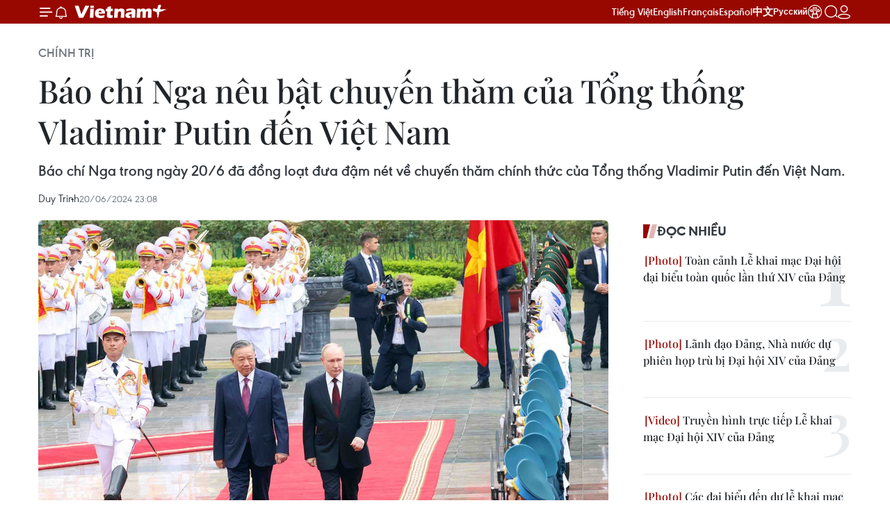

--- FILE ---
content_type: text/html;charset=utf-8
request_url: https://www.vietnamplus.vn/bao-chi-nga-neu-bat-chuyen-tham-cua-tong-thong-vladimir-putin-den-viet-nam-post960281.vnp
body_size: 33557
content:
<!DOCTYPE html> <html lang="vi" class="vn "> <head> <title>Báo chí Nga nêu bật chuyến thăm của Tổng thống Vladimir Putin đến Việt Nam | Vietnam+ (VietnamPlus)</title> <meta name="description" content="Báo chí Nga trong ngày 20/6 đã đồng loạt đưa đậm nét về chuyến thăm chính thức của Tổng thống Vladimir Putin đến Việt Nam."/> <meta name="keywords" content="Vladimir Putin,Quan hệ Việt Nam Nga,LNG"/> <meta name="news_keywords" content="Vladimir Putin,Quan hệ Việt Nam Nga,LNG"/> <meta http-equiv="Content-Type" content="text/html; charset=utf-8" /> <meta http-equiv="X-UA-Compatible" content="IE=edge"/> <meta http-equiv="refresh" content="1800" /> <meta name="revisit-after" content="1 days" /> <meta name="viewport" content="width=device-width, initial-scale=1"> <meta http-equiv="content-language" content="vi" /> <meta name="format-detection" content="telephone=no"/> <meta name="format-detection" content="address=no"/> <meta name="apple-mobile-web-app-capable" content="yes"> <meta name="apple-mobile-web-app-status-bar-style" content="black"> <meta name="apple-mobile-web-app-title" content="Vietnam+ (VietnamPlus)"/> <meta name="referrer" content="no-referrer-when-downgrade"/> <link rel="shortcut icon" href="https://media.vietnamplus.vn/assets/web/styles/img/favicon.ico" type="image/x-icon" /> <link rel="preconnect" href="https://media.vietnamplus.vn"/> <link rel="dns-prefetch" href="https://media.vietnamplus.vn"/> <link rel="preconnect" href="//www.google-analytics.com" /> <link rel="preconnect" href="//www.googletagmanager.com" /> <link rel="preconnect" href="//stc.za.zaloapp.com" /> <link rel="preconnect" href="//fonts.googleapis.com" /> <link rel="preconnect" href="//pagead2.googlesyndication.com"/> <link rel="preconnect" href="//tpc.googlesyndication.com"/> <link rel="preconnect" href="//securepubads.g.doubleclick.net"/> <link rel="preconnect" href="//accounts.google.com"/> <link rel="preconnect" href="//adservice.google.com"/> <link rel="preconnect" href="//adservice.google.com.vn"/> <link rel="preconnect" href="//www.googletagservices.com"/> <link rel="preconnect" href="//partner.googleadservices.com"/> <link rel="preconnect" href="//tpc.googlesyndication.com"/> <link rel="preconnect" href="//za.zdn.vn"/> <link rel="preconnect" href="//sp.zalo.me"/> <link rel="preconnect" href="//connect.facebook.net"/> <link rel="preconnect" href="//www.facebook.com"/> <link rel="dns-prefetch" href="//www.google-analytics.com" /> <link rel="dns-prefetch" href="//www.googletagmanager.com" /> <link rel="dns-prefetch" href="//stc.za.zaloapp.com" /> <link rel="dns-prefetch" href="//fonts.googleapis.com" /> <link rel="dns-prefetch" href="//pagead2.googlesyndication.com"/> <link rel="dns-prefetch" href="//tpc.googlesyndication.com"/> <link rel="dns-prefetch" href="//securepubads.g.doubleclick.net"/> <link rel="dns-prefetch" href="//accounts.google.com"/> <link rel="dns-prefetch" href="//adservice.google.com"/> <link rel="dns-prefetch" href="//adservice.google.com.vn"/> <link rel="dns-prefetch" href="//www.googletagservices.com"/> <link rel="dns-prefetch" href="//partner.googleadservices.com"/> <link rel="dns-prefetch" href="//tpc.googlesyndication.com"/> <link rel="dns-prefetch" href="//za.zdn.vn"/> <link rel="dns-prefetch" href="//sp.zalo.me"/> <link rel="dns-prefetch" href="//connect.facebook.net"/> <link rel="dns-prefetch" href="//www.facebook.com"/> <link rel="dns-prefetch" href="//graph.facebook.com"/> <link rel="dns-prefetch" href="//static.xx.fbcdn.net"/> <link rel="dns-prefetch" href="//staticxx.facebook.com"/> <script> var cmsConfig = { domainDesktop: 'https://www.vietnamplus.vn', domainMobile: 'https://www.vietnamplus.vn', domainApi: 'https://api.vietnamplus.vn', domainStatic: 'https://media.vietnamplus.vn', domainLog: 'https://log.vietnamplus.vn', googleAnalytics: 'G\-79WRYYR5JK', siteId: 0, pageType: 1, objectId: 960281, adsZone: 291, allowAds: false, adsLazy: true, antiAdblock: true, }; var USER_AGENT=window.navigator&&(window.navigator.userAgent||window.navigator.vendor)||window.opera||"",IS_MOBILE=/Android|webOS|iPhone|iPod|BlackBerry|Windows Phone|IEMobile|Mobile Safari|Opera Mini/i.test(USER_AGENT),IS_REDIRECT=!1;function setCookie(e,o,i){var n=new Date,i=(n.setTime(n.getTime()+24*i*60*60*1e3),"expires="+n.toUTCString());document.cookie=e+"="+o+"; "+i+";path=/;"}function getCookie(e){var o=document.cookie.indexOf(e+"="),i=o+e.length+1;return!o&&e!==document.cookie.substring(0,e.length)||-1===o?null:(-1===(e=document.cookie.indexOf(";",i))&&(e=document.cookie.length),unescape(document.cookie.substring(i,e)))}IS_MOBILE&&getCookie("isDesktop")&&(setCookie("isDesktop",1,-1),window.location=window.location.pathname.replace(".amp", ".vnp")+window.location.search,IS_REDIRECT=!0); </script> <script> if(USER_AGENT && USER_AGENT.indexOf("facebot") <= 0 && USER_AGENT.indexOf("facebookexternalhit") <= 0) { var query = ''; var hash = ''; if (window.location.search) query = window.location.search; if (window.location.hash) hash = window.location.hash; var canonicalUrl = 'https://www.vietnamplus.vn/bao-chi-nga-neu-bat-chuyen-tham-cua-tong-thong-vladimir-putin-den-viet-nam-post960281.vnp' + query + hash ; var curUrl = decodeURIComponent(window.location.href); if(!location.port && canonicalUrl.startsWith("http") && curUrl != canonicalUrl){ window.location.replace(canonicalUrl); } } </script> <meta property="fb:pages" content="120834779440" /> <meta property="fb:app_id" content="1960985707489919" /> <meta name="author" content="Vietnam+ (VietnamPlus)" /> <meta name="copyright" content="Copyright © 2026 by Vietnam+ (VietnamPlus)" /> <meta name="RATING" content="GENERAL" /> <meta name="GENERATOR" content="Vietnam+ (VietnamPlus)" /> <meta content="Vietnam+ (VietnamPlus)" itemprop="sourceOrganization" name="source"/> <meta content="news" itemprop="genre" name="medium"/> <meta name="robots" content="noarchive, max-image-preview:large, index, follow" /> <meta name="GOOGLEBOT" content="noarchive, max-image-preview:large, index, follow" /> <link rel="canonical" href="https://www.vietnamplus.vn/bao-chi-nga-neu-bat-chuyen-tham-cua-tong-thong-vladimir-putin-den-viet-nam-post960281.vnp" /> <meta property="og:site_name" content="Vietnam+ (VietnamPlus)"/> <meta property="og:rich_attachment" content="true"/> <meta property="og:type" content="article"/> <meta property="og:url" content="https://www.vietnamplus.vn/bao-chi-nga-neu-bat-chuyen-tham-cua-tong-thong-vladimir-putin-den-viet-nam-post960281.vnp"/> <meta property="og:image" content="https://media.vietnamplus.vn/images/c14f6479e83e315b4cf3a2906cc6a51e27bcf62d5cfade9111d6ee1858caf5cb5f49891186ffa045578324de987c52d6007fd29e3ba59614127bf142c5552faf053e171119d1a20bf2c9b7b2fb00fd59/to-lam-putin-4076.jpg.webp"/> <meta property="og:image:width" content="1200"/> <meta property="og:image:height" content="630"/> <meta property="og:title" content="Báo chí Nga nêu bật chuyến thăm của Tổng thống Vladimir Putin đến Việt Nam"/> <meta property="og:description" content="Báo chí Nga trong ngày 20/6 đã đồng loạt đưa đậm nét về chuyến thăm chính thức của Tổng thống Vladimir Putin đến Việt Nam."/> <meta name="twitter:card" value="summary"/> <meta name="twitter:url" content="https://www.vietnamplus.vn/bao-chi-nga-neu-bat-chuyen-tham-cua-tong-thong-vladimir-putin-den-viet-nam-post960281.vnp"/> <meta name="twitter:title" content="Báo chí Nga nêu bật chuyến thăm của Tổng thống Vladimir Putin đến Việt Nam"/> <meta name="twitter:description" content="Báo chí Nga trong ngày 20/6 đã đồng loạt đưa đậm nét về chuyến thăm chính thức của Tổng thống Vladimir Putin đến Việt Nam."/> <meta name="twitter:image" content="https://media.vietnamplus.vn/images/c14f6479e83e315b4cf3a2906cc6a51e27bcf62d5cfade9111d6ee1858caf5cb5f49891186ffa045578324de987c52d6007fd29e3ba59614127bf142c5552faf053e171119d1a20bf2c9b7b2fb00fd59/to-lam-putin-4076.jpg.webp"/> <meta name="twitter:site" content="@Vietnam+ (VietnamPlus)"/> <meta name="twitter:creator" content="@Vietnam+ (VietnamPlus)"/> <meta property="article:publisher" content="https://www.facebook.com/VietnamPlus" /> <meta property="article:tag" content="Vladimir Putin,Quan hệ Việt Nam Nga,LNG"/> <meta property="article:section" content="Chính trị,Văn hóa,Truyền thông" /> <meta property="article:published_time" content="2024-06-21T06:08:50+0700"/> <meta property="article:modified_time" content="2024-06-21T06:08:50+0700"/> <link rel="amphtml" href="https://www.vietnamplus.vn/bao-chi-nga-neu-bat-chuyen-tham-cua-tong-thong-vladimir-putin-den-viet-nam-post960281.amp" /> <script type="application/ld+json"> { "@context": "http://schema.org", "@type": "Organization", "name": "Vietnam+ (VietnamPlus)", "url": "https://www.vietnamplus.vn", "logo": "https://media.vietnamplus.vn/assets/web/styles/img/logo.png", "foundingDate": "2008", "founders": [ { "@type": "Person", "name": "Thông tấn xã Việt Nam (TTXVN)" } ], "address": [ { "@type": "PostalAddress", "streetAddress": "Số 05 Lý Thường Kiệt - Hà Nội - Việt Nam", "addressLocality": "Hà Nội City", "addressRegion": "Northeast", "postalCode": "100000", "addressCountry": "VNM" } ], "contactPoint": [ { "@type": "ContactPoint", "telephone": "+84-243-941-1349", "contactType": "customer service" }, { "@type": "ContactPoint", "telephone": "+84-243-941-1348", "contactType": "customer service" } ], "sameAs": [ "https://www.facebook.com/VietnamPlus", "https://www.tiktok.com/@vietnamplus", "https://twitter.com/vietnamplus", "https://www.youtube.com/c/BaoVietnamPlus" ] } </script> <script type="application/ld+json"> { "@context" : "https://schema.org", "@type" : "WebSite", "name": "Vietnam+ (VietnamPlus)", "url": "https://www.vietnamplus.vn", "alternateName" : "Báo điện tử VIETNAMPLUS, Cơ quan của Thông tấn xã Việt Nam (TTXVN)", "potentialAction": { "@type": "SearchAction", "target": { "@type": "EntryPoint", "urlTemplate": "https://www.vietnamplus.vn/search/?q={search_term_string}" }, "query-input": "required name=search_term_string" } } </script> <script type="application/ld+json"> { "@context":"http://schema.org", "@type":"BreadcrumbList", "itemListElement":[ { "@type":"ListItem", "position":1, "item":{ "@id":"https://www.vietnamplus.vn/chinhtri/", "name":"Chính trị" } } ] } </script> <script type="application/ld+json"> { "@context": "http://schema.org", "@type": "NewsArticle", "mainEntityOfPage":{ "@type":"WebPage", "@id":"https://www.vietnamplus.vn/bao-chi-nga-neu-bat-chuyen-tham-cua-tong-thong-vladimir-putin-den-viet-nam-post960281.vnp" }, "headline": "Báo chí Nga nêu bật chuyến thăm của Tổng thống Vladimir Putin đến Việt Nam", "description": "Báo chí Nga trong ngày 20/6 đã đồng loạt đưa đậm nét về chuyến thăm chính thức của Tổng thống Vladimir Putin đến Việt Nam.", "image": { "@type": "ImageObject", "url": "https://media.vietnamplus.vn/images/c14f6479e83e315b4cf3a2906cc6a51e27bcf62d5cfade9111d6ee1858caf5cb5f49891186ffa045578324de987c52d6007fd29e3ba59614127bf142c5552faf053e171119d1a20bf2c9b7b2fb00fd59/to-lam-putin-4076.jpg.webp", "width" : 1200, "height" : 675 }, "datePublished": "2024-06-21T06:08:50+0700", "dateModified": "2024-06-21T06:08:50+0700", "author": { "@type": "Person", "name": "Duy Trinh" }, "publisher": { "@type": "Organization", "name": "Vietnam+ (VietnamPlus)", "logo": { "@type": "ImageObject", "url": "https://media.vietnamplus.vn/assets/web/styles/img/logo.png" } } } </script> <link rel="preload" href="https://media.vietnamplus.vn/assets/web/styles/css/main.min-1.0.15.css" as="style"> <link rel="preload" href="https://media.vietnamplus.vn/assets/web/js/main.min-1.0.35.js" as="script"> <link rel="preload" href="https://media.vietnamplus.vn/assets/web/js/detail.min-1.0.16.js" as="script"> <link rel="preload" href="https://common.mcms.one/assets/styles/css/vietnamplus-1.0.0.css" as="style"> <link rel="stylesheet" href="https://common.mcms.one/assets/styles/css/vietnamplus-1.0.0.css"> <link id="cms-style" rel="stylesheet" href="https://media.vietnamplus.vn/assets/web/styles/css/main.min-1.0.15.css"> <style>.infographic-page { overflow-x: hidden;
}</style> <script type="text/javascript"> var _metaOgUrl = 'https://www.vietnamplus.vn/bao-chi-nga-neu-bat-chuyen-tham-cua-tong-thong-vladimir-putin-den-viet-nam-post960281.vnp'; var page_title = document.title; var tracked_url = window.location.pathname + window.location.search + window.location.hash; var cate_path = 'chinhtri'; if (cate_path.length > 0) { tracked_url = "/" + cate_path + tracked_url; } </script> <script async="" src="https://www.googletagmanager.com/gtag/js?id=G-79WRYYR5JK"></script> <script> window.dataLayer = window.dataLayer || []; function gtag(){dataLayer.push(arguments);} gtag('js', new Date()); gtag('config', 'G-79WRYYR5JK', {page_path: tracked_url}); </script> <script>window.dataLayer = window.dataLayer || [];dataLayer.push({'pageCategory': '/chinhtri'});</script> <script> window.dataLayer = window.dataLayer || []; dataLayer.push({ 'event': 'Pageview', 'articleId': '960281', 'articleTitle': 'Báo chí Nga nêu bật chuyến thăm của Tổng thống Vladimir Putin đến Việt Nam', 'articleCategory': 'Chính trị,Văn hóa,Truyền thông', 'articleAlowAds': false, 'articleAuthor': 'Duy Trinh ', 'articleType': 'detail', 'articleTags': 'Vladimir Putin,Quan hệ Việt Nam Nga,LNG', 'articlePublishDate': '2024-06-21T06:08:50+0700', 'articleThumbnail': 'https://media.vietnamplus.vn/images/c14f6479e83e315b4cf3a2906cc6a51e27bcf62d5cfade9111d6ee1858caf5cb5f49891186ffa045578324de987c52d6007fd29e3ba59614127bf142c5552faf053e171119d1a20bf2c9b7b2fb00fd59/to-lam-putin-4076.jpg.webp', 'articleShortUrl': 'https://www.vietnamplus.vn/bao-chi-nga-neu-bat-chuyen-tham-cua-tong-thong-vladimir-putin-den-viet-nam-post960281.vnp', 'articleFullUrl': 'https://www.vietnamplus.vn/bao-chi-nga-neu-bat-chuyen-tham-cua-tong-thong-vladimir-putin-den-viet-nam-post960281.vnp', }); </script> <script> window.dataLayer = window.dataLayer || []; dataLayer.push({'articleAuthor': 'Duy Trinh ', 'articleAuthorID': '0'}); </script> <script type='text/javascript'> gtag('event', 'article_page',{ 'articleId': '960281', 'articleTitle': 'Báo chí Nga nêu bật chuyến thăm của Tổng thống Vladimir Putin đến Việt Nam', 'articleCategory': 'Chính trị,Văn hóa,Truyền thông', 'articleAlowAds': false, 'articleAuthor': 'Duy Trinh ', 'articleType': 'detail', 'articleTags': 'Vladimir Putin,Quan hệ Việt Nam Nga,LNG', 'articlePublishDate': '2024-06-21T06:08:50+0700', 'articleThumbnail': 'https://media.vietnamplus.vn/images/c14f6479e83e315b4cf3a2906cc6a51e27bcf62d5cfade9111d6ee1858caf5cb5f49891186ffa045578324de987c52d6007fd29e3ba59614127bf142c5552faf053e171119d1a20bf2c9b7b2fb00fd59/to-lam-putin-4076.jpg.webp', 'articleShortUrl': 'https://www.vietnamplus.vn/bao-chi-nga-neu-bat-chuyen-tham-cua-tong-thong-vladimir-putin-den-viet-nam-post960281.vnp', 'articleFullUrl': 'https://www.vietnamplus.vn/bao-chi-nga-neu-bat-chuyen-tham-cua-tong-thong-vladimir-putin-den-viet-nam-post960281.vnp', }); </script> <script>(function(w,d,s,l,i){w[l]=w[l]||[];w[l].push({'gtm.start': new Date().getTime(),event:'gtm.js'});var f=d.getElementsByTagName(s)[0], j=d.createElement(s),dl=l!='dataLayer'?'&l='+l:'';j.async=true;j.src= 'https://www.googletagmanager.com/gtm.js?id='+i+dl;f.parentNode.insertBefore(j,f); })(window,document,'script','dataLayer','GTM-5WM58F3N');</script> <script type="text/javascript"> !function(){"use strict";function e(e){var t=!(arguments.length>1&&void 0!==arguments[1])||arguments[1],c=document.createElement("script");c.src=e,t?c.type="module":(c.async=!0,c.type="text/javascript",c.setAttribute("nomodule",""));var n=document.getElementsByTagName("script")[0];n.parentNode.insertBefore(c,n)}!function(t,c){!function(t,c,n){var a,o,r;n.accountId=c,null!==(a=t.marfeel)&&void 0!==a||(t.marfeel={}),null!==(o=(r=t.marfeel).cmd)&&void 0!==o||(r.cmd=[]),t.marfeel.config=n;var i="https://sdk.mrf.io/statics";e("".concat(i,"/marfeel-sdk.js?id=").concat(c),!0),e("".concat(i,"/marfeel-sdk.es5.js?id=").concat(c),!1)}(t,c,arguments.length>2&&void 0!==arguments[2]?arguments[2]:{})}(window,2272,{} )}(); </script> <script async src="https://sp.zalo.me/plugins/sdk.js"></script> </head> <body class="detail-page"> <noscript><iframe src="https://www.googletagmanager.com/ns.html?id=GTM-5WM58F3N" height="0" width="0" style="display:none;visibility:hidden"></iframe></noscript> <div id="sdaWeb_SdaMasthead" class="rennab rennab-top" data-platform="1" data-position="Web_SdaMasthead" style="display:none"> </div> <header class=" site-header"> <div class="sticky"> <div class="container"> <i class="ic-menu"></i> <i class="ic-bell"></i> <div id="header-news" class="pick-news hidden" data-source="header-latest-news"></div> <a class="small-logo" href="/" title="Vietnam+ (VietnamPlus)">Vietnam+ (VietnamPlus)</a> <ul class="menu"> <li> <a href="/" title="Tiếng Việt" target="_blank">Tiếng Việt</a> </li> <li> <a href="https://en.vietnamplus.vn" title="English" target="_blank" rel="nofollow">English</a> </li> <li> <a href="https://fr.vietnamplus.vn" title="Français" target="_blank" rel="nofollow">Français</a> </li> <li> <a href="https://es.vietnamplus.vn" title="Español" target="_blank" rel="nofollow">Español</a> </li> <li> <a href="https://zh.vietnamplus.vn" title="中文" target="_blank" rel="nofollow">中文</a> </li> <li> <a href="https://ru.vietnamplus.vn" title="Русский" target="_blank" rel="nofollow">Русский</a> </li> <li> <a class="ic-hn" href="https://hanoi.vietnamplus.vn/" target="_blank" rel="nofollow" title="Thăng Long - Hà Nội"><i class="hanoi-icon"></i></a> </li> </ul> <div class="search-wrapper"> <i class="ic-search"></i> <input type="text" class="search txtsearch" placeholder="Nhập từ khóa"> </div> <div class="user-menu" id="userprofile"></div> </div> </div> </header> <div class="site-body"> <div id="sdaWeb_SdaBackground" class="rennab " data-platform="1" data-position="Web_SdaBackground" style="display:none"> </div> <div class="container"> <div class="breadcrumb breadcrumb-detail"> <h2 class="main"> <a href="https://www.vietnamplus.vn/chinhtri/" title="Chính trị" class="active">Chính trị</a> </h2> </div> <div id="sdaWeb_SdaTop" class="rennab " data-platform="1" data-position="Web_SdaTop" style="display:none"> </div> <div class="article"> <h1 class="article__title cms-title "> Báo chí Nga nêu bật chuyến thăm của Tổng thống Vladimir Putin đến Việt Nam </h1> <div class="article__sapo cms-desc"> <p>Báo chí Nga trong ngày 20/6 đã đồng loạt đưa đậm nét về chuyến thăm chính thức của Tổng thống Vladimir Putin đến Việt Nam.</p> </div> <div id="sdaWeb_SdaArticleAfterSapo" class="rennab " data-platform="1" data-position="Web_SdaArticleAfterSapo" style="display:none"> </div> <div class="article__meta"> <span class="author cms-author">Duy Trinh </span> <time class="time" datetime="2024-06-21T06:08:50+0700" data-time="1718924930" data-friendly="false">21/06/2024 06:08</time> <meta class="cms-date" itemprop="datePublished" content="2024-06-21T06:08:50+0700"> </div> <div class="col"> <div class="main-col content-col"> <figure class="article__avatar "> <img class="cms-photo" src="https://media.vietnamplus.vn/images/92ffd2b8d642377b307369f5e8102f61fb5d18e0149d1787c2e8bd2c4f53b3d64b04cbcd737da4276fb086435686f6293baf0aa24dfd57111e811a4b44265e78/to-lam-putin-4076.jpg" alt="Chủ tịch nước Tô Lâm và Tổng thống Liên bang Nga Vladimir Putin duyệt Đội danh dự Quân đội nhân dân Việt Nam. (Ảnh: Phạm Kiên/TTXVN)" cms-photo-caption="Chủ tịch nước Tô Lâm và Tổng thống Liên bang Nga Vladimir Putin duyệt Đội danh dự Quân đội nhân dân Việt Nam. (Ảnh: Phạm Kiên/TTXVN)"/> <figcaption>Chủ tịch nước Tô Lâm và Tổng thống Liên bang Nga Vladimir Putin duyệt Đội danh dự Quân đội nhân dân Việt Nam. (Ảnh: Phạm Kiên/TTXVN)</figcaption> </figure> <div id="sdaWeb_SdaArticleAfterAvatar" class="rennab " data-platform="1" data-position="Web_SdaArticleAfterAvatar" style="display:none"> </div> <div class="article__body zce-content-body cms-body" itemprop="articleBody"> <div class="social-pin sticky article__social"> <a href="javascript:void(0);" class="zl zalo-share-button" title="Zalo" data-href="https://www.vietnamplus.vn/bao-chi-nga-neu-bat-chuyen-tham-cua-tong-thong-vladimir-putin-den-viet-nam-post960281.vnp" data-oaid="4486284411240520426" data-layout="1" data-color="blue" data-customize="true">Zalo</a> <a href="javascript:void(0);" class="item fb" data-href="https://www.vietnamplus.vn/bao-chi-nga-neu-bat-chuyen-tham-cua-tong-thong-vladimir-putin-den-viet-nam-post960281.vnp" data-rel="facebook" title="Facebook">Facebook</a> <a href="javascript:void(0);" class="item tw" data-href="https://www.vietnamplus.vn/bao-chi-nga-neu-bat-chuyen-tham-cua-tong-thong-vladimir-putin-den-viet-nam-post960281.vnp" data-rel="twitter" title="Twitter">Twitter</a> <a href="javascript:void(0);" class="bookmark sendbookmark hidden" onclick="ME.sendBookmark(this, 960281);" data-id="960281" title="Lưu bài viết">Lưu bài viết</a> <a href="javascript:void(0);" class="print sendprint" title="Print" data-href="/print-960281.html">Bản in</a> <a href="javascript:void(0);" class="item link" data-href="https://www.vietnamplus.vn/bao-chi-nga-neu-bat-chuyen-tham-cua-tong-thong-vladimir-putin-den-viet-nam-post960281.vnp" data-rel="copy" title="Copy link">Copy link</a> <div id='shortenlink-container'></div> </div> <p>Theo phóng viên TTXVN tại Moskva, báo chí Nga trong ngày 20/6 đã đồng loạt đưa đậm nét về chuyến thăm chính thức của Tổng thống Vladimir Putin đến Việt Nam.</p>
<p>Trang mạng Fontanka.ru cho biết Tổng thống Putin đã hài hước cảm ơn sự đón tiếp nồng nhiệt của người dân Việt Nam. Với từ ấm áp, Tổng thống Nga không chỉ muốn nói đến lòng hiếu khách của người dân Việt Nam mà còn ám chỉ cả thời tiết.</p>
<p>Ông Putin được RIA Novosti dẫn lời nói: “Tôi muốn bày tỏ lòng biết ơn tới tất cả bạn bè Việt Nam đã tổ chức chuyến thăm cấp nhà nước cho chúng tôi. Cảm ơn lòng hiếu khách, đón tiếp ấm áp, vui mừng của các bạn. Ý tôi không chỉ là nhiệt độ ngoài trời mà là sự vui mừng mà người dân Hà Nội chào đón phái đoàn của chúng tôi trên đường phố.”</p>
<div class="sda_middle"> <div id="sdaWeb_SdaArticleMiddle" class="rennab fyi" data-platform="1" data-position="Web_SdaArticleMiddle"> </div>
</div>
<p>Tổng thống Putin đến Hà Nội vào ban đêm và người dân thành phố đã đổ ra đường từ sáng sớm để đón đoàn cấp cao Nga.</p>
<p>Trong khi đó, trang mạng Ura.ru cho biết trong cuộc gặp với Thủ tướng Việt Nam Phạm Minh Chính, Tổng thống Putin đã khẳng định Nga sẵn sàng thiết lập nguồn cung trực tiếp dầu khí dài hạn cho Việt Nam, trong đó có khí đốt tự nhiên hóa lỏng (LNG).</p>
<p>Tổng thống Putin cũng ghi nhận sự hợp tác thành công giữa hai nước trong lĩnh vực năng lượng, nhắc lại sự tham gia của Nga trong việc xây dựng các cơ sở sản xuất điện tại Việt Nam.</p>
<div class="sda_middle"> <div id="sdaWeb_SdaArticleMiddle1" class="rennab fyi" data-platform="1" data-position="Web_SdaArticleMiddle1"> </div>
</div>
<p>Hãng thông tấn TASS cho biết không dưới 11 văn kiện đã được ký kết trong chuyến thăm cấp nhà nước của Tổng thống Putin đến Việt Nam.</p>
<p>Các thỏa thuận quan trọng được ký trong lĩnh vực năng lượng, hợp tác phát triển cơ sở hạ tầng phòng thí nghiệm để chống dịch bệnh, hợp tác giữa hai bộ tư pháp, tổng cục thuế và hải quan.../.</p>
<div class="article-relate" data-source="related-news"> <article class="story"> <figure class="story__thumb"> <a class="cms-link" href="https://www.vietnamplus.vn/tong-thong-putin-hy-vong-doanh-nghiep-viet-tich-cuc-nam-bat-co-hoi-tai-nga-post960245.vnp" title="Tổng thống Putin hy vọng doanh nghiệp Việt tích cực nắm bắt cơ hội tại Nga "> <img class="lazyload" src="[data-uri]" data-src="https://media.vietnamplus.vn/images/8cd58b0cafd4d1a4d26631f6fd7e1e81dfa37ea834c4ea4fad1b1f768c864e14bffa8ec3bb30221f6cb072baf8421643beaffa04a6b2ea9d31f61e07568cd09a/putin-1-2469.jpg.webp" data-srcset="https://media.vietnamplus.vn/images/8cd58b0cafd4d1a4d26631f6fd7e1e81dfa37ea834c4ea4fad1b1f768c864e14bffa8ec3bb30221f6cb072baf8421643beaffa04a6b2ea9d31f61e07568cd09a/putin-1-2469.jpg.webp 1x, https://media.vietnamplus.vn/images/04d4a60c75e228f7d8142060100d2794dfa37ea834c4ea4fad1b1f768c864e14bffa8ec3bb30221f6cb072baf8421643beaffa04a6b2ea9d31f61e07568cd09a/putin-1-2469.jpg.webp 2x" alt="Tổng thống Nga Vladimir Putin tại cuộc gặp gỡ báo chí sau hội đàm với Chủ tịch nước Tô Lâm. (Ảnh: TTXVN)"> <noscript> <img src="https://media.vietnamplus.vn/images/8cd58b0cafd4d1a4d26631f6fd7e1e81dfa37ea834c4ea4fad1b1f768c864e14bffa8ec3bb30221f6cb072baf8421643beaffa04a6b2ea9d31f61e07568cd09a/putin-1-2469.jpg.webp" srcset="https://media.vietnamplus.vn/images/8cd58b0cafd4d1a4d26631f6fd7e1e81dfa37ea834c4ea4fad1b1f768c864e14bffa8ec3bb30221f6cb072baf8421643beaffa04a6b2ea9d31f61e07568cd09a/putin-1-2469.jpg.webp 1x, https://media.vietnamplus.vn/images/04d4a60c75e228f7d8142060100d2794dfa37ea834c4ea4fad1b1f768c864e14bffa8ec3bb30221f6cb072baf8421643beaffa04a6b2ea9d31f61e07568cd09a/putin-1-2469.jpg.webp 2x" alt="Tổng thống Nga Vladimir Putin tại cuộc gặp gỡ báo chí sau hội đàm với Chủ tịch nước Tô Lâm. (Ảnh: TTXVN)" class="image-fallback"> </noscript></a> </figure> <h2 class="story__heading" data-tracking="960245"><a class=" cms-link" href="https://www.vietnamplus.vn/tong-thong-putin-hy-vong-doanh-nghiep-viet-tich-cuc-nam-bat-co-hoi-tai-nga-post960245.vnp" title="Tổng thống Putin hy vọng doanh nghiệp Việt tích cực nắm bắt cơ hội tại Nga "> Tổng thống Putin hy vọng doanh nghiệp Việt tích cực nắm bắt cơ hội tại Nga </a></h2> <div class="story__summary story__shorten"> <p>Phát biểu với báo giới sau cuộc hội đàm với Chủ tịch nước Tô Lâm, Tổng thống Putin nhắc tên Tập đoàn TH như một minh chứng rõ nét cho sự phát triển quan hệ đối tác song phương về lĩnh vực nông nghiệp.</p> </div> </article>
</div> <div class="article__source"> <div class="source"> <span class="name">(TTXVN/Vietnam+)</span> </div> </div> <div id="sdaWeb_SdaArticleAfterBody" class="rennab " data-platform="1" data-position="Web_SdaArticleAfterBody" style="display:none"> </div> </div> <div class="article__tag"> <a class="active" href="https://www.vietnamplus.vn/tag/vladimir-putin-tag3961.vnp" title="Vladimir Putin">#Vladimir Putin</a> <a class="active" href="https://www.vietnamplus.vn/tag.vnp?q=Quan hệ Việt Nam Nga" title="Quan hệ Việt Nam Nga">#Quan hệ Việt Nam Nga</a> <a class="" href="https://www.vietnamplus.vn/tag/lng-tag13042.vnp" title="LNG">#LNG</a> <a class="link" href="https://www.vietnamplus.vn/region/tp-ha-noi/96.vnp" title="TP. Hà Nội"><i class="ic-location"></i> TP. Hà Nội</a> <a class="link" href="https://www.vietnamplus.vn/region/nga/297.vnp" title="Nga"><i class="ic-location"></i> Nga</a> </div> <div id="sdaWeb_SdaArticleAfterTag" class="rennab " data-platform="1" data-position="Web_SdaArticleAfterTag" style="display:none"> </div> <div class="wrap-social"> <div class="social-pin article__social"> <a href="javascript:void(0);" class="zl zalo-share-button" title="Zalo" data-href="https://www.vietnamplus.vn/bao-chi-nga-neu-bat-chuyen-tham-cua-tong-thong-vladimir-putin-den-viet-nam-post960281.vnp" data-oaid="4486284411240520426" data-layout="1" data-color="blue" data-customize="true">Zalo</a> <a href="javascript:void(0);" class="item fb" data-href="https://www.vietnamplus.vn/bao-chi-nga-neu-bat-chuyen-tham-cua-tong-thong-vladimir-putin-den-viet-nam-post960281.vnp" data-rel="facebook" title="Facebook">Facebook</a> <a href="javascript:void(0);" class="item tw" data-href="https://www.vietnamplus.vn/bao-chi-nga-neu-bat-chuyen-tham-cua-tong-thong-vladimir-putin-den-viet-nam-post960281.vnp" data-rel="twitter" title="Twitter">Twitter</a> <a href="javascript:void(0);" class="bookmark sendbookmark hidden" onclick="ME.sendBookmark(this, 960281);" data-id="960281" title="Lưu bài viết">Lưu bài viết</a> <a href="javascript:void(0);" class="print sendprint" title="Print" data-href="/print-960281.html">Bản in</a> <a href="javascript:void(0);" class="item link" data-href="https://www.vietnamplus.vn/bao-chi-nga-neu-bat-chuyen-tham-cua-tong-thong-vladimir-putin-den-viet-nam-post960281.vnp" data-rel="copy" title="Copy link">Copy link</a> <div id='shortenlink-container'></div> </div> <a href="https://news.google.com/publications/CAAqBwgKMN-18wowlLWFAw?hl=vi&gl=VN&ceid=VN%3Avi" class="google-news" target="_blank" title="Google News">Theo dõi VietnamPlus </a> </div> <div id="sdaWeb_SdaArticleAfterBody1" class="rennab " data-platform="1" data-position="Web_SdaArticleAfterBody1" style="display:none"> </div> <div id="sdaWeb_SdaArticleAfterBody2" class="rennab " data-platform="1" data-position="Web_SdaArticleAfterBody2" style="display:none"> </div> <div class="related-topic"> <h3 class="box-heading"> <a class="title" href="https://www.vietnamplus.vn/topic/quan-he-viet-nam-nga-214.vnp" title="Quan hệ Việt Nam-Nga"> Quan hệ Việt Nam-Nga </a> </h3> <div class="box-content" data-source="topic-box-214"> <article class="story"> <h2 class="story__heading" data-tracking="1090406"> <a class=" cms-link" href="https://www.vietnamplus.vn/dai-hoi-xiv-cua-dang-viet-nam-kien-dinh-con-duong-phat-trien-dung-dan-post1090406.vnp" title="Đại hội XIV của Đảng: Việt Nam kiên định con đường phát triển đúng đắn"> Đại hội XIV của Đảng: Việt Nam kiên định con đường phát triển đúng đắn </a> </h2> </article> <article class="story"> <h2 class="story__heading" data-tracking="1090384"> <a class=" cms-link" href="https://www.vietnamplus.vn/tong-thong-lien-bang-nga-vladimir-putin-dien-dam-voi-tong-bi-thu-to-lam-post1090384.vnp" title="Tổng thống Liên bang Nga Vladimir Putin điện đàm với Tổng Bí thư Tô Lâm"> Tổng thống Liên bang Nga Vladimir Putin điện đàm với Tổng Bí thư Tô Lâm </a> </h2> </article> <article class="story"> <h2 class="story__heading" data-tracking="1090326"> <a class=" cms-link" href="https://www.vietnamplus.vn/dai-hoi-xiv-cua-dang-khang-dinh-suc-manh-van-hoa-viet-nam-post1090326.vnp" title="Đại hội XIV của Đảng: Khẳng định sức mạnh văn hóa Việt Nam"> Đại hội XIV của Đảng: Khẳng định sức mạnh văn hóa Việt Nam </a> </h2> </article> <article class="story"> <h2 class="story__heading" data-tracking="1089690"> <a class=" cms-link" href="https://www.vietnamplus.vn/ngoai-truong-nga-dai-hoi-xiv-tao-nen-tang-phat-trien-quan-he-viet-nam-lb-nga-post1089690.vnp" title="Ngoại trưởng Nga: Đại hội XIV tạo nền tảng phát triển quan hệ Việt Nam-LB Nga"> <i class="ic-video"></i> Ngoại trưởng Nga: Đại hội XIV tạo nền tảng phát triển quan hệ Việt Nam-LB Nga </a> </h2> </article> <article class="story"> <h2 class="story__heading" data-tracking="1089614"> <a class=" cms-link" href="https://www.vietnamplus.vn/bao-chi-nga-danh-gia-cao-dai-hoi-xiv-va-dinh-huong-phat-trien-vi-nhan-dan-post1089614.vnp" title="Báo chí Nga đánh giá cao Đại hội XIV và định hướng phát triển vì Nhân dân"> Báo chí Nga đánh giá cao Đại hội XIV và định hướng phát triển vì Nhân dân </a> </h2> </article> </div> </div> <div class="wrap-comment" id="comment960281" data-id="960281" data-type="20"></div> <div id="sdaWeb_SdaArticleAfterComment" class="rennab " data-platform="1" data-position="Web_SdaArticleAfterComment" style="display:none"> </div> <div class="box-related-news"> <h3 class="box-heading"> <span class="title">Tin liên quan</span> </h3> <div class="box-content" data-source="related-news"> <article class="story"> <figure class="story__thumb"> <a class="cms-link" href="https://www.vietnamplus.vn/bao-chi-quoc-te-dua-tin-dam-net-chuyen-tham-cua-ong-putin-den-viet-nam-post960258.vnp" title="Báo chí quốc tế đưa tin đậm nét chuyến thăm của ông Putin đến Việt Nam"> <img class="lazyload" src="[data-uri]" data-src="https://media.vietnamplus.vn/images/c06a2343df4164d2fe2c753277d10fd8a31788827be13b7f8d0e0551014813f80eadc865a1a6838b9868617a07da8bc3fcddc6cc2d99eb70bb832e2feeada5860dd9657d197e2f4533edb8e93662932f58db261190b4d4ffeaa677e558889593/viet-nam-nga-bao-chi-quoc-te-dua-tin-1678.jpg.webp" data-srcset="https://media.vietnamplus.vn/images/c06a2343df4164d2fe2c753277d10fd8a31788827be13b7f8d0e0551014813f80eadc865a1a6838b9868617a07da8bc3fcddc6cc2d99eb70bb832e2feeada5860dd9657d197e2f4533edb8e93662932f58db261190b4d4ffeaa677e558889593/viet-nam-nga-bao-chi-quoc-te-dua-tin-1678.jpg.webp 1x, https://media.vietnamplus.vn/images/6894d4be18cd9842ac82a99313601c6ca31788827be13b7f8d0e0551014813f80eadc865a1a6838b9868617a07da8bc3fcddc6cc2d99eb70bb832e2feeada5860dd9657d197e2f4533edb8e93662932f58db261190b4d4ffeaa677e558889593/viet-nam-nga-bao-chi-quoc-te-dua-tin-1678.jpg.webp 2x" alt="Chủ tịch nước Tô Lâm và Tổng thống Liên bang Nga Vladimir Putin duyệt Đội danh dự Quân đội Nhân dân Việt Nam. (Ảnh: Nhan Sáng/TTXVN)"> <noscript><img src="https://media.vietnamplus.vn/images/c06a2343df4164d2fe2c753277d10fd8a31788827be13b7f8d0e0551014813f80eadc865a1a6838b9868617a07da8bc3fcddc6cc2d99eb70bb832e2feeada5860dd9657d197e2f4533edb8e93662932f58db261190b4d4ffeaa677e558889593/viet-nam-nga-bao-chi-quoc-te-dua-tin-1678.jpg.webp" srcset="https://media.vietnamplus.vn/images/c06a2343df4164d2fe2c753277d10fd8a31788827be13b7f8d0e0551014813f80eadc865a1a6838b9868617a07da8bc3fcddc6cc2d99eb70bb832e2feeada5860dd9657d197e2f4533edb8e93662932f58db261190b4d4ffeaa677e558889593/viet-nam-nga-bao-chi-quoc-te-dua-tin-1678.jpg.webp 1x, https://media.vietnamplus.vn/images/6894d4be18cd9842ac82a99313601c6ca31788827be13b7f8d0e0551014813f80eadc865a1a6838b9868617a07da8bc3fcddc6cc2d99eb70bb832e2feeada5860dd9657d197e2f4533edb8e93662932f58db261190b4d4ffeaa677e558889593/viet-nam-nga-bao-chi-quoc-te-dua-tin-1678.jpg.webp 2x" alt="Chủ tịch nước Tô Lâm và Tổng thống Liên bang Nga Vladimir Putin duyệt Đội danh dự Quân đội Nhân dân Việt Nam. (Ảnh: Nhan Sáng/TTXVN)" class="image-fallback"></noscript> </a> </figure> <h2 class="story__heading" data-tracking="960258"> <a class=" cms-link" href="https://www.vietnamplus.vn/bao-chi-quoc-te-dua-tin-dam-net-chuyen-tham-cua-ong-putin-den-viet-nam-post960258.vnp" title="Báo chí quốc tế đưa tin đậm nét chuyến thăm của ông Putin đến Việt Nam"> Báo chí quốc tế đưa tin đậm nét chuyến thăm của ông Putin đến Việt Nam </a> </h2> <time class="time" datetime="2024-06-20T20:50:23+0700" data-time="1718891423"> 20/06/2024 20:50 </time> <div class="story__summary story__shorten"> <p>TASS dẫn một đoạn Tuyên bố chung Việt Nam-Liên bang Nga có đoạn nói rằng mối quan hệ của hai nước nhằm củng cố hòa bình, ổn định và an ninh ở châu Á-Thái Bình Dương cũng như trên toàn thế giới.</p> </div> </article> <article class="story"> <figure class="story__thumb"> <a class="cms-link" href="https://www.vietnamplus.vn/tong-bi-thu-nguyen-phu-trong-hoi-dam-voi-tong-thong-lien-bang-nga-vladimir-putin-post960198.vnp" title="Tổng Bí thư Nguyễn Phú Trọng hội đàm với Tổng thống Liên bang Nga Vladimir Putin"> <img class="lazyload" src="[data-uri]" data-src="https://media.vietnamplus.vn/images/c06a2343df4164d2fe2c753277d10fd847422b31ea6ed68a6f77162d65f5f72646b1c0f02ab8e9f73f6963cd9d7b5ec287cdf625c88899c574d78f7648313a04f6021e95dcd382ab8a16247c9f6f8688fac3c8bbce0d98bc3914f5dc6cbea960/2006tongbithutongthongvietnamnga5-7302.jpg.webp" data-srcset="https://media.vietnamplus.vn/images/c06a2343df4164d2fe2c753277d10fd847422b31ea6ed68a6f77162d65f5f72646b1c0f02ab8e9f73f6963cd9d7b5ec287cdf625c88899c574d78f7648313a04f6021e95dcd382ab8a16247c9f6f8688fac3c8bbce0d98bc3914f5dc6cbea960/2006tongbithutongthongvietnamnga5-7302.jpg.webp 1x, https://media.vietnamplus.vn/images/6894d4be18cd9842ac82a99313601c6c47422b31ea6ed68a6f77162d65f5f72646b1c0f02ab8e9f73f6963cd9d7b5ec287cdf625c88899c574d78f7648313a04f6021e95dcd382ab8a16247c9f6f8688fac3c8bbce0d98bc3914f5dc6cbea960/2006tongbithutongthongvietnamnga5-7302.jpg.webp 2x" alt="Tổng Bí thư Nguyễn Phú Trọng và Tổng thống Liên bang Nga Vladimir Putin hội đàm. (Ảnh: Trí Dũng/TTXVN)"> <noscript><img src="https://media.vietnamplus.vn/images/c06a2343df4164d2fe2c753277d10fd847422b31ea6ed68a6f77162d65f5f72646b1c0f02ab8e9f73f6963cd9d7b5ec287cdf625c88899c574d78f7648313a04f6021e95dcd382ab8a16247c9f6f8688fac3c8bbce0d98bc3914f5dc6cbea960/2006tongbithutongthongvietnamnga5-7302.jpg.webp" srcset="https://media.vietnamplus.vn/images/c06a2343df4164d2fe2c753277d10fd847422b31ea6ed68a6f77162d65f5f72646b1c0f02ab8e9f73f6963cd9d7b5ec287cdf625c88899c574d78f7648313a04f6021e95dcd382ab8a16247c9f6f8688fac3c8bbce0d98bc3914f5dc6cbea960/2006tongbithutongthongvietnamnga5-7302.jpg.webp 1x, https://media.vietnamplus.vn/images/6894d4be18cd9842ac82a99313601c6c47422b31ea6ed68a6f77162d65f5f72646b1c0f02ab8e9f73f6963cd9d7b5ec287cdf625c88899c574d78f7648313a04f6021e95dcd382ab8a16247c9f6f8688fac3c8bbce0d98bc3914f5dc6cbea960/2006tongbithutongthongvietnamnga5-7302.jpg.webp 2x" alt="Tổng Bí thư Nguyễn Phú Trọng và Tổng thống Liên bang Nga Vladimir Putin hội đàm. (Ảnh: Trí Dũng/TTXVN)" class="image-fallback"></noscript> </a> </figure> <h2 class="story__heading" data-tracking="960198"> <a class=" cms-link" href="https://www.vietnamplus.vn/tong-bi-thu-nguyen-phu-trong-hoi-dam-voi-tong-thong-lien-bang-nga-vladimir-putin-post960198.vnp" title="Tổng Bí thư Nguyễn Phú Trọng hội đàm với Tổng thống Liên bang Nga Vladimir Putin"> Tổng Bí thư Nguyễn Phú Trọng hội đàm với Tổng thống Liên bang Nga Vladimir Putin </a> </h2> <time class="time" datetime="2024-06-20T19:09:12+0700" data-time="1718885352"> 20/06/2024 19:09 </time> <div class="story__summary story__shorten"> <p>Hai bên nhất trí tiếp tục tăng cường sự hiểu biết và tin cậy lẫn nhau, theo đó sẽ thúc đẩy các chuyến thăm, trao đổi ở các cấp trên các kênh Đảng, Nhà nước, Quốc hội.</p> </div> </article> <article class="story"> <figure class="story__thumb"> <a class="cms-link" href="https://www.vietnamplus.vn/chu-tich-nuoc-to-lam-hoi-dam-voi-tong-thong-lien-bang-nga-vladimir-putin-post960197.vnp" title="Chủ tịch nước Tô Lâm hội đàm với Tổng thống Liên bang Nga Vladimir Putin"> <img class="lazyload" src="[data-uri]" data-src="https://media.vietnamplus.vn/images/c06a2343df4164d2fe2c753277d10fd8e2c278b1b31c061629ac0dc9a9f57704389df98aa46ec6577ca438534de14583c1e89d6c7c72c5b7cf723d9965e8adcfb81cc02e8ad39d0721b4417e86f96300/to-lam-putin-hoi-dam-1-1452.jpg.webp" data-srcset="https://media.vietnamplus.vn/images/c06a2343df4164d2fe2c753277d10fd8e2c278b1b31c061629ac0dc9a9f57704389df98aa46ec6577ca438534de14583c1e89d6c7c72c5b7cf723d9965e8adcfb81cc02e8ad39d0721b4417e86f96300/to-lam-putin-hoi-dam-1-1452.jpg.webp 1x, https://media.vietnamplus.vn/images/6894d4be18cd9842ac82a99313601c6ce2c278b1b31c061629ac0dc9a9f57704389df98aa46ec6577ca438534de14583c1e89d6c7c72c5b7cf723d9965e8adcfb81cc02e8ad39d0721b4417e86f96300/to-lam-putin-hoi-dam-1-1452.jpg.webp 2x" alt="Chủ tịch nước Tô Lâm và Tổng thống Liên bang Nga Vladimir Putin chụp ảnh chung. (Ảnh: Nhan Sáng/TTXVN)"> <noscript><img src="https://media.vietnamplus.vn/images/c06a2343df4164d2fe2c753277d10fd8e2c278b1b31c061629ac0dc9a9f57704389df98aa46ec6577ca438534de14583c1e89d6c7c72c5b7cf723d9965e8adcfb81cc02e8ad39d0721b4417e86f96300/to-lam-putin-hoi-dam-1-1452.jpg.webp" srcset="https://media.vietnamplus.vn/images/c06a2343df4164d2fe2c753277d10fd8e2c278b1b31c061629ac0dc9a9f57704389df98aa46ec6577ca438534de14583c1e89d6c7c72c5b7cf723d9965e8adcfb81cc02e8ad39d0721b4417e86f96300/to-lam-putin-hoi-dam-1-1452.jpg.webp 1x, https://media.vietnamplus.vn/images/6894d4be18cd9842ac82a99313601c6ce2c278b1b31c061629ac0dc9a9f57704389df98aa46ec6577ca438534de14583c1e89d6c7c72c5b7cf723d9965e8adcfb81cc02e8ad39d0721b4417e86f96300/to-lam-putin-hoi-dam-1-1452.jpg.webp 2x" alt="Chủ tịch nước Tô Lâm và Tổng thống Liên bang Nga Vladimir Putin chụp ảnh chung. (Ảnh: Nhan Sáng/TTXVN)" class="image-fallback"></noscript> </a> </figure> <h2 class="story__heading" data-tracking="960197"> <a class=" cms-link" href="https://www.vietnamplus.vn/chu-tich-nuoc-to-lam-hoi-dam-voi-tong-thong-lien-bang-nga-vladimir-putin-post960197.vnp" title="Chủ tịch nước Tô Lâm hội đàm với Tổng thống Liên bang Nga Vladimir Putin"> Chủ tịch nước Tô Lâm hội đàm với Tổng thống Liên bang Nga Vladimir Putin </a> </h2> <time class="time" datetime="2024-06-20T18:14:00+0700" data-time="1718882040"> 20/06/2024 18:14 </time> <div class="story__summary story__shorten"> <p>Hai nhà lãnh đạo bày tỏ hài lòng về quan hệ chính trị rất tốt đẹp với độ tin cậy cao giữa hai nước; thời gian qua hai bên trao đổi nhiều đoàn cấp cao và các cấp, tạo động lực thúc đẩy hợp tác.</p> </div> </article> </div> </div> <div id="sdaWeb_SdaArticleAfterRelated" class="rennab " data-platform="1" data-position="Web_SdaArticleAfterRelated" style="display:none"> </div> <div class="timeline secondary"> <h3 class="box-heading"> <a href="https://www.vietnamplus.vn/chinhtri/" title="Chính trị" class="title"> Tin cùng chuyên mục </a> </h3> <div class="box-content content-list" data-source="recommendation-291"> <article class="story" data-id="1090690"> <figure class="story__thumb"> <a class="cms-link" href="https://www.vietnamplus.vn/chieu-dai-trong-the-chao-mung-tong-bi-thu-chu-tich-nuoc-lao-va-phu-nhan-post1090690.vnp" title="Chiêu đãi trọng thể chào mừng Tổng Bí thư, Chủ tịch nước Lào và Phu nhân"> <img class="lazyload" src="[data-uri]" data-src="https://media.vietnamplus.vn/images/[base64]/chieu-dai-trong-the-tong-bi-thu-chu-tich-nuoc-lao-thongloun-sisoulith-va-phu-nhan-8552855-6.jpg.webp" data-srcset="https://media.vietnamplus.vn/images/[base64]/chieu-dai-trong-the-tong-bi-thu-chu-tich-nuoc-lao-thongloun-sisoulith-va-phu-nhan-8552855-6.jpg.webp 1x, https://media.vietnamplus.vn/images/[base64]/chieu-dai-trong-the-tong-bi-thu-chu-tich-nuoc-lao-thongloun-sisoulith-va-phu-nhan-8552855-6.jpg.webp 2x" alt="Tổng Bí thư Tô Lâm và Phu nhân, Tổng Bí thư, Chủ tịch nước Lào Thongloun Sisoulith và Phu nhân và các đồng chí lãnh đạo Đảng, Nhà nước Việt Nam-Lào thực hiện nghi lễ chào cờ. (Ảnh: Thống Nhất/TTXVN)"> <noscript><img src="https://media.vietnamplus.vn/images/[base64]/chieu-dai-trong-the-tong-bi-thu-chu-tich-nuoc-lao-thongloun-sisoulith-va-phu-nhan-8552855-6.jpg.webp" srcset="https://media.vietnamplus.vn/images/[base64]/chieu-dai-trong-the-tong-bi-thu-chu-tich-nuoc-lao-thongloun-sisoulith-va-phu-nhan-8552855-6.jpg.webp 1x, https://media.vietnamplus.vn/images/[base64]/chieu-dai-trong-the-tong-bi-thu-chu-tich-nuoc-lao-thongloun-sisoulith-va-phu-nhan-8552855-6.jpg.webp 2x" alt="Tổng Bí thư Tô Lâm và Phu nhân, Tổng Bí thư, Chủ tịch nước Lào Thongloun Sisoulith và Phu nhân và các đồng chí lãnh đạo Đảng, Nhà nước Việt Nam-Lào thực hiện nghi lễ chào cờ. (Ảnh: Thống Nhất/TTXVN)" class="image-fallback"></noscript> </a> </figure> <h2 class="story__heading" data-tracking="1090690"> <a class=" cms-link" href="https://www.vietnamplus.vn/chieu-dai-trong-the-chao-mung-tong-bi-thu-chu-tich-nuoc-lao-va-phu-nhan-post1090690.vnp" title="Chiêu đãi trọng thể chào mừng Tổng Bí thư, Chủ tịch nước Lào và Phu nhân"> Chiêu đãi trọng thể chào mừng Tổng Bí thư, Chủ tịch nước Lào và Phu nhân </a> </h2> <time class="time" datetime="2026-01-26T21:13:32+0700" data-time="1769436812"> 26/01/2026 21:13 </time> <div class="story__summary story__shorten"> <p>Tối 26/1, Tổng Bí thư Tô Lâm và Phu nhân chủ trì chiêu đãi trọng thể chào mừng Tổng Bí thư, Chủ tịch nước Lào Thongloun Sisoulith và Phu nhân cùng Đoàn đại biểu cấp cao Đảng, Nhà nước Lào.</p> </div> </article> <article class="story" data-id="1090689"> <figure class="story__thumb"> <a class="cms-link" href="https://www.vietnamplus.vn/chieu-dai-trong-the-chao-mung-tong-bi-thu-chu-tich-nuoc-lao-va-phu-nhan-post1090689.vnp" title="Chiêu đãi trọng thể chào mừng Tổng Bí thư, Chủ tịch nước Lào và Phu nhân"> <img class="lazyload" src="[data-uri]" data-src="https://media.vietnamplus.vn/images/[base64]/chieu-dai-trong-the-tong-bi-thu-chu-tich-nuoc-lao-thongloun-sisoulith-va-phu-nhan-8552855.jpg.webp" data-srcset="https://media.vietnamplus.vn/images/[base64]/chieu-dai-trong-the-tong-bi-thu-chu-tich-nuoc-lao-thongloun-sisoulith-va-phu-nhan-8552855.jpg.webp 1x, https://media.vietnamplus.vn/images/[base64]/chieu-dai-trong-the-tong-bi-thu-chu-tich-nuoc-lao-thongloun-sisoulith-va-phu-nhan-8552855.jpg.webp 2x" alt="Tổng Bí thư Tô Lâm và Phu nhân với Tổng Bí thư, Chủ tịch nước Lào Thongloun Sisoulith và Phu nhân. (Ảnh: Thống Nhất/TTXVN)"> <noscript><img src="https://media.vietnamplus.vn/images/[base64]/chieu-dai-trong-the-tong-bi-thu-chu-tich-nuoc-lao-thongloun-sisoulith-va-phu-nhan-8552855.jpg.webp" srcset="https://media.vietnamplus.vn/images/[base64]/chieu-dai-trong-the-tong-bi-thu-chu-tich-nuoc-lao-thongloun-sisoulith-va-phu-nhan-8552855.jpg.webp 1x, https://media.vietnamplus.vn/images/[base64]/chieu-dai-trong-the-tong-bi-thu-chu-tich-nuoc-lao-thongloun-sisoulith-va-phu-nhan-8552855.jpg.webp 2x" alt="Tổng Bí thư Tô Lâm và Phu nhân với Tổng Bí thư, Chủ tịch nước Lào Thongloun Sisoulith và Phu nhân. (Ảnh: Thống Nhất/TTXVN)" class="image-fallback"></noscript> </a> </figure> <h2 class="story__heading" data-tracking="1090689"> <a class=" cms-link" href="https://www.vietnamplus.vn/chieu-dai-trong-the-chao-mung-tong-bi-thu-chu-tich-nuoc-lao-va-phu-nhan-post1090689.vnp" title="Chiêu đãi trọng thể chào mừng Tổng Bí thư, Chủ tịch nước Lào và Phu nhân"> Chiêu đãi trọng thể chào mừng Tổng Bí thư, Chủ tịch nước Lào và Phu nhân </a> </h2> <time class="time" datetime="2026-01-26T21:13:11+0700" data-time="1769436791"> 26/01/2026 21:13 </time> <div class="story__summary story__shorten"> <p>Tổng Bí thư Tô Lâm và Phu nhân đã chủ trì chiêu đãi trọng thể chào mừng Tổng Bí thư, Chủ tịch nước Lào và Phu nhân cùng Đoàn đại biểu cấp cao Đảng, Nhà nước Lào đang thăm cấp Nhà nước tới Việt Nam.</p> </div> </article> <article class="story" data-id="1090648"> <figure class="story__thumb"> <a class="cms-link" href="https://www.vietnamplus.vn/hoc-gia-italy-khang-dinh-ban-linh-chien-luoc-va-tu-duy-phat-trien-cua-viet-nam-post1090648.vnp" title="Học giả Italy khẳng định bản lĩnh chiến lược và tư duy phát triển của Việt Nam"> <img class="lazyload" src="[data-uri]" data-src="https://media.vietnamplus.vn/images/a0b8554f517de1b371b6fbdeac9e143a549a71c8a602afba49c4d4ea27a6007c7ae57bcc4e48401661ea1dbac32be16b8f2e9011e649bc8379082ed4071a5a61/ttxvn-francesco-maringio.jpg.webp" data-srcset="https://media.vietnamplus.vn/images/a0b8554f517de1b371b6fbdeac9e143a549a71c8a602afba49c4d4ea27a6007c7ae57bcc4e48401661ea1dbac32be16b8f2e9011e649bc8379082ed4071a5a61/ttxvn-francesco-maringio.jpg.webp 1x, https://media.vietnamplus.vn/images/4cba68aa674d7666b6312c5ddf95c78e549a71c8a602afba49c4d4ea27a6007c7ae57bcc4e48401661ea1dbac32be16b8f2e9011e649bc8379082ed4071a5a61/ttxvn-francesco-maringio.jpg.webp 2x" alt="Ông Francesco Maringiò - Trưởng ban Đối ngoại của Đảng Cộng sản Italy (PCI), Phó Chủ tịch Quỹ Italy-Việt Nam. (Ảnh: Trường Dụy/TTXVN)"> <noscript><img src="https://media.vietnamplus.vn/images/a0b8554f517de1b371b6fbdeac9e143a549a71c8a602afba49c4d4ea27a6007c7ae57bcc4e48401661ea1dbac32be16b8f2e9011e649bc8379082ed4071a5a61/ttxvn-francesco-maringio.jpg.webp" srcset="https://media.vietnamplus.vn/images/a0b8554f517de1b371b6fbdeac9e143a549a71c8a602afba49c4d4ea27a6007c7ae57bcc4e48401661ea1dbac32be16b8f2e9011e649bc8379082ed4071a5a61/ttxvn-francesco-maringio.jpg.webp 1x, https://media.vietnamplus.vn/images/4cba68aa674d7666b6312c5ddf95c78e549a71c8a602afba49c4d4ea27a6007c7ae57bcc4e48401661ea1dbac32be16b8f2e9011e649bc8379082ed4071a5a61/ttxvn-francesco-maringio.jpg.webp 2x" alt="Ông Francesco Maringiò - Trưởng ban Đối ngoại của Đảng Cộng sản Italy (PCI), Phó Chủ tịch Quỹ Italy-Việt Nam. (Ảnh: Trường Dụy/TTXVN)" class="image-fallback"></noscript> </a> </figure> <h2 class="story__heading" data-tracking="1090648"> <a class=" cms-link" href="https://www.vietnamplus.vn/hoc-gia-italy-khang-dinh-ban-linh-chien-luoc-va-tu-duy-phat-trien-cua-viet-nam-post1090648.vnp" title="Học giả Italy khẳng định bản lĩnh chiến lược và tư duy phát triển của Việt Nam"> Học giả Italy khẳng định bản lĩnh chiến lược và tư duy phát triển của Việt Nam </a> </h2> <time class="time" datetime="2026-01-26T20:59:49+0700" data-time="1769435989"> 26/01/2026 20:59 </time> <div class="story__summary story__shorten"> <p>Học giả Italy khẳng định Việt Nam đang thể hiện bản lĩnh chiến lược và tư duy phát triển mới, hướng tới mục tiêu trở thành nước phát triển thu nhập cao năm 2045.</p> </div> </article> <article class="story" data-id="1090679"> <figure class="story__thumb"> <a class="cms-link" href="https://www.vietnamplus.vn/hop-tac-viet-nam-va-khu-vuc-chau-au-trong-nam-2025-vuon-len-tam-cao-moi-post1090679.vnp" title="Hợp tác Việt Nam và khu vực châu Âu trong năm 2025: Vươn lên tầm cao mới"> <img class="lazyload" src="[data-uri]" data-src="https://media.vietnamplus.vn/images/f78fbbaa62b98c8519c75d2d4ada5ea466c06a3b05d5ab730b329bf899c7ec4853bbfeba40eb8c84c1883be9c42e9bb98d8c5c40d10e06dcfb468312db6b7d37/ttxvn-tong-bi-thu-to-lam2.jpg.webp" data-srcset="https://media.vietnamplus.vn/images/f78fbbaa62b98c8519c75d2d4ada5ea466c06a3b05d5ab730b329bf899c7ec4853bbfeba40eb8c84c1883be9c42e9bb98d8c5c40d10e06dcfb468312db6b7d37/ttxvn-tong-bi-thu-to-lam2.jpg.webp 1x, https://media.vietnamplus.vn/images/e06ff01d42aa3a3480e31b35194c660666c06a3b05d5ab730b329bf899c7ec4853bbfeba40eb8c84c1883be9c42e9bb98d8c5c40d10e06dcfb468312db6b7d37/ttxvn-tong-bi-thu-to-lam2.jpg.webp 2x" alt="Tổng Bí thư Tô Lâm và Tổng thống Vladimir Putin chứng kiến trao văn kiện Lộ trình tổng thể về hợp tác năng lượng nguyên tử vào mục đích hòa bình giai đoạn 2025-2030 giữa Bộ Khoa học và Công nghệ Việt Nam và Tập đoàn ROSATOM của Nga. (Ảnh: Thống Nhất/TTXVN)"> <noscript><img src="https://media.vietnamplus.vn/images/f78fbbaa62b98c8519c75d2d4ada5ea466c06a3b05d5ab730b329bf899c7ec4853bbfeba40eb8c84c1883be9c42e9bb98d8c5c40d10e06dcfb468312db6b7d37/ttxvn-tong-bi-thu-to-lam2.jpg.webp" srcset="https://media.vietnamplus.vn/images/f78fbbaa62b98c8519c75d2d4ada5ea466c06a3b05d5ab730b329bf899c7ec4853bbfeba40eb8c84c1883be9c42e9bb98d8c5c40d10e06dcfb468312db6b7d37/ttxvn-tong-bi-thu-to-lam2.jpg.webp 1x, https://media.vietnamplus.vn/images/e06ff01d42aa3a3480e31b35194c660666c06a3b05d5ab730b329bf899c7ec4853bbfeba40eb8c84c1883be9c42e9bb98d8c5c40d10e06dcfb468312db6b7d37/ttxvn-tong-bi-thu-to-lam2.jpg.webp 2x" alt="Tổng Bí thư Tô Lâm và Tổng thống Vladimir Putin chứng kiến trao văn kiện Lộ trình tổng thể về hợp tác năng lượng nguyên tử vào mục đích hòa bình giai đoạn 2025-2030 giữa Bộ Khoa học và Công nghệ Việt Nam và Tập đoàn ROSATOM của Nga. (Ảnh: Thống Nhất/TTXVN)" class="image-fallback"></noscript> </a> </figure> <h2 class="story__heading" data-tracking="1090679"> <a class=" cms-link" href="https://www.vietnamplus.vn/hop-tac-viet-nam-va-khu-vuc-chau-au-trong-nam-2025-vuon-len-tam-cao-moi-post1090679.vnp" title="Hợp tác Việt Nam và khu vực châu Âu trong năm 2025: Vươn lên tầm cao mới"> Hợp tác Việt Nam và khu vực châu Âu trong năm 2025: Vươn lên tầm cao mới </a> </h2> <time class="time" datetime="2026-01-26T20:42:02+0700" data-time="1769434922"> 26/01/2026 20:42 </time> <div class="story__summary story__shorten"> <p>TTXVN trân trọng giới thiệu bài viết của Thứ trưởng Ngoại giao Lê Thị Thu Hằng với tiêu đề: “Hợp tác Việt Nam và khu vực châu Âu trong năm 2025: Vươn lên tầm cao mới.”</p> </div> </article> <article class="story" data-id="1090683"> <figure class="story__thumb"> <a class="cms-link" href="https://www.vietnamplus.vn/tang-cuong-chap-hanh-nghiem-phap-luat-to-tung-hanh-chinh-thi-hanh-an-hanh-chinh-post1090683.vnp" title="Tăng cường chấp hành nghiêm pháp luật tố tụng hành chính, thi hành án hành chính"> <img class="lazyload" src="[data-uri]" data-src="https://media.vietnamplus.vn/images/a0b8554f517de1b371b6fbdeac9e143a34a7851a579e4a3e71fa838d77a0580c38051fdca3f9d536227e2d027e765cca/to-tung.jpg.webp" data-srcset="https://media.vietnamplus.vn/images/a0b8554f517de1b371b6fbdeac9e143a34a7851a579e4a3e71fa838d77a0580c38051fdca3f9d536227e2d027e765cca/to-tung.jpg.webp 1x, https://media.vietnamplus.vn/images/4cba68aa674d7666b6312c5ddf95c78e34a7851a579e4a3e71fa838d77a0580c38051fdca3f9d536227e2d027e765cca/to-tung.jpg.webp 2x" alt="Tăng cường chấp hành nghiêm pháp luật tố tụng hành chính và thi hành án hành chính. (Nguồn: Báo Chính phủ)"> <noscript><img src="https://media.vietnamplus.vn/images/a0b8554f517de1b371b6fbdeac9e143a34a7851a579e4a3e71fa838d77a0580c38051fdca3f9d536227e2d027e765cca/to-tung.jpg.webp" srcset="https://media.vietnamplus.vn/images/a0b8554f517de1b371b6fbdeac9e143a34a7851a579e4a3e71fa838d77a0580c38051fdca3f9d536227e2d027e765cca/to-tung.jpg.webp 1x, https://media.vietnamplus.vn/images/4cba68aa674d7666b6312c5ddf95c78e34a7851a579e4a3e71fa838d77a0580c38051fdca3f9d536227e2d027e765cca/to-tung.jpg.webp 2x" alt="Tăng cường chấp hành nghiêm pháp luật tố tụng hành chính và thi hành án hành chính. (Nguồn: Báo Chính phủ)" class="image-fallback"></noscript> </a> </figure> <h2 class="story__heading" data-tracking="1090683"> <a class=" cms-link" href="https://www.vietnamplus.vn/tang-cuong-chap-hanh-nghiem-phap-luat-to-tung-hanh-chinh-thi-hanh-an-hanh-chinh-post1090683.vnp" title="Tăng cường chấp hành nghiêm pháp luật tố tụng hành chính, thi hành án hành chính"> Tăng cường chấp hành nghiêm pháp luật tố tụng hành chính, thi hành án hành chính </a> </h2> <time class="time" datetime="2026-01-26T20:40:16+0700" data-time="1769434816"> 26/01/2026 20:40 </time> <div class="story__summary story__shorten"> <p>Thủ tướng yêu cầu thực hiện nghiêm pháp luật tố tụng hành chính và thi hành án, đảm bảo đúng quy trình, trách nhiệm của các cơ quan liên quan.</p> </div> </article> <div id="sdaWeb_SdaNative1" class="rennab " data-platform="1" data-position="Web_SdaNative1" style="display:none"> </div> <article class="story" data-id="1090673"> <figure class="story__thumb"> <a class="cms-link" href="https://www.vietnamplus.vn/chu-tich-quoc-hoi-quan-he-viet-nam-lao-da-duoc-nang-len-tam-gan-ket-chien-luoc-post1090673.vnp" title="Chủ tịch Quốc hội: Quan hệ Việt Nam-Lào đã được nâng lên tầm gắn kết chiến lược"> <img class="lazyload" src="[data-uri]" data-src="https://media.vietnamplus.vn/images/[base64]/ttxvn-chu-tich-quoc-hoi-tran-thanh-man-hoi-kien-tong-bi-thu-chu-tich-nuoc-lao-thongloun-sisoulith-8552488-1.jpg.webp" data-srcset="https://media.vietnamplus.vn/images/[base64]/ttxvn-chu-tich-quoc-hoi-tran-thanh-man-hoi-kien-tong-bi-thu-chu-tich-nuoc-lao-thongloun-sisoulith-8552488-1.jpg.webp 1x, https://media.vietnamplus.vn/images/[base64]/ttxvn-chu-tich-quoc-hoi-tran-thanh-man-hoi-kien-tong-bi-thu-chu-tich-nuoc-lao-thongloun-sisoulith-8552488-1.jpg.webp 2x" alt="Chủ tịch Quốc hội Trần Thanh Mẫn hội kiến Tổng Bí thư, Chủ tịch nước Lào Thongloun Sisoulith. (Ảnh: Doãn Tấn/TTXVN)"> <noscript><img src="https://media.vietnamplus.vn/images/[base64]/ttxvn-chu-tich-quoc-hoi-tran-thanh-man-hoi-kien-tong-bi-thu-chu-tich-nuoc-lao-thongloun-sisoulith-8552488-1.jpg.webp" srcset="https://media.vietnamplus.vn/images/[base64]/ttxvn-chu-tich-quoc-hoi-tran-thanh-man-hoi-kien-tong-bi-thu-chu-tich-nuoc-lao-thongloun-sisoulith-8552488-1.jpg.webp 1x, https://media.vietnamplus.vn/images/[base64]/ttxvn-chu-tich-quoc-hoi-tran-thanh-man-hoi-kien-tong-bi-thu-chu-tich-nuoc-lao-thongloun-sisoulith-8552488-1.jpg.webp 2x" alt="Chủ tịch Quốc hội Trần Thanh Mẫn hội kiến Tổng Bí thư, Chủ tịch nước Lào Thongloun Sisoulith. (Ảnh: Doãn Tấn/TTXVN)" class="image-fallback"></noscript> </a> </figure> <h2 class="story__heading" data-tracking="1090673"> <a class=" cms-link" href="https://www.vietnamplus.vn/chu-tich-quoc-hoi-quan-he-viet-nam-lao-da-duoc-nang-len-tam-gan-ket-chien-luoc-post1090673.vnp" title="Chủ tịch Quốc hội: Quan hệ Việt Nam-Lào đã được nâng lên tầm gắn kết chiến lược"> Chủ tịch Quốc hội: Quan hệ Việt Nam-Lào đã được nâng lên tầm gắn kết chiến lược </a> </h2> <time class="time" datetime="2026-01-26T19:59:14+0700" data-time="1769432354"> 26/01/2026 19:59 </time> <div class="story__summary story__shorten"> <p>Chủ tịch Quốc hội khẳng định quan hệ Việt Nam-Lào là mối quan hệ hữu nghị vĩ đại, đoàn kết đặc biệt, hợp tác toàn diện và đã được nâng lên tầm gắn kết chiến lược, thể hiện cam kết chính trị lâu dài.</p> </div> </article> <article class="story" data-id="1090672"> <figure class="story__thumb"> <a class="cms-link" href="https://www.vietnamplus.vn/vung-manh-tu-co-so-nang-cao-nang-luc-lanh-dao-cua-dang-post1090672.vnp" title="Vững mạnh từ cơ sở, nâng cao năng lực lãnh đạo của Đảng"> <img class="lazyload" src="[data-uri]" data-src="https://media.vietnamplus.vn/images/a0b8554f517de1b371b6fbdeac9e143a261ba5e4c70b57e82fa30842eb04457c5bc5e88b149ff3d4e6c6e1cf37079094383b5c2a68cbec693672315040a9455f/ttxvn-le-tien-chau.jpg.webp" data-srcset="https://media.vietnamplus.vn/images/a0b8554f517de1b371b6fbdeac9e143a261ba5e4c70b57e82fa30842eb04457c5bc5e88b149ff3d4e6c6e1cf37079094383b5c2a68cbec693672315040a9455f/ttxvn-le-tien-chau.jpg.webp 1x, https://media.vietnamplus.vn/images/4cba68aa674d7666b6312c5ddf95c78e261ba5e4c70b57e82fa30842eb04457c5bc5e88b149ff3d4e6c6e1cf37079094383b5c2a68cbec693672315040a9455f/ttxvn-le-tien-chau.jpg.webp 2x" alt="Ông Lê Tiến Châu, Bí thư Thành ủy Hải Phòng. (Ảnh: Minh Thu/TTXVN)"> <noscript><img src="https://media.vietnamplus.vn/images/a0b8554f517de1b371b6fbdeac9e143a261ba5e4c70b57e82fa30842eb04457c5bc5e88b149ff3d4e6c6e1cf37079094383b5c2a68cbec693672315040a9455f/ttxvn-le-tien-chau.jpg.webp" srcset="https://media.vietnamplus.vn/images/a0b8554f517de1b371b6fbdeac9e143a261ba5e4c70b57e82fa30842eb04457c5bc5e88b149ff3d4e6c6e1cf37079094383b5c2a68cbec693672315040a9455f/ttxvn-le-tien-chau.jpg.webp 1x, https://media.vietnamplus.vn/images/4cba68aa674d7666b6312c5ddf95c78e261ba5e4c70b57e82fa30842eb04457c5bc5e88b149ff3d4e6c6e1cf37079094383b5c2a68cbec693672315040a9455f/ttxvn-le-tien-chau.jpg.webp 2x" alt="Ông Lê Tiến Châu, Bí thư Thành ủy Hải Phòng. (Ảnh: Minh Thu/TTXVN)" class="image-fallback"></noscript> </a> </figure> <h2 class="story__heading" data-tracking="1090672"> <a class=" cms-link" href="https://www.vietnamplus.vn/vung-manh-tu-co-so-nang-cao-nang-luc-lanh-dao-cua-dang-post1090672.vnp" title="Vững mạnh từ cơ sở, nâng cao năng lực lãnh đạo của Đảng"> Vững mạnh từ cơ sở, nâng cao năng lực lãnh đạo của Đảng </a> </h2> <time class="time" datetime="2026-01-26T19:51:08+0700" data-time="1769431868"> 26/01/2026 19:51 </time> <div class="story__summary story__shorten"> <p>Đảng bộ thành phố Hải Phòng đã và đang triển khai hiệu quả nhiệm vụ này, với nhiều cách làm chủ động, sáng tạo, phù hợp với đặc điểm đô thị cảng, trung tâm công nghiệp lớn của cả nước.</p> </div> </article> <article class="story" data-id="1090667"> <figure class="story__thumb"> <a class="cms-link" href="https://www.vietnamplus.vn/tang-cuong-quan-he-viet-nam-azerbaijan-tren-tat-ca-cac-linh-vuc-post1090667.vnp" title="Tăng cường quan hệ Việt Nam-Azerbaijan trên tất cả các lĩnh vực"> <img class="lazyload" src="[data-uri]" data-src="https://media.vietnamplus.vn/images/[base64]/ttxvn-tong-bi-thu-to-lam-tiep-doan-dai-bieu-dang-azerbaija-moi-8552615-2.jpg.webp" data-srcset="https://media.vietnamplus.vn/images/[base64]/ttxvn-tong-bi-thu-to-lam-tiep-doan-dai-bieu-dang-azerbaija-moi-8552615-2.jpg.webp 1x, https://media.vietnamplus.vn/images/[base64]/ttxvn-tong-bi-thu-to-lam-tiep-doan-dai-bieu-dang-azerbaija-moi-8552615-2.jpg.webp 2x" alt="Tổng Bí thư Tô Lâm tiếp ông Tahir Budagov, Phó Chủ tịch kiêm Chánh Văn phòng Trung ương Đảng Azerbaijan Mới. (Ảnh: Thống Nhất/TTXVN)"> <noscript><img src="https://media.vietnamplus.vn/images/[base64]/ttxvn-tong-bi-thu-to-lam-tiep-doan-dai-bieu-dang-azerbaija-moi-8552615-2.jpg.webp" srcset="https://media.vietnamplus.vn/images/[base64]/ttxvn-tong-bi-thu-to-lam-tiep-doan-dai-bieu-dang-azerbaija-moi-8552615-2.jpg.webp 1x, https://media.vietnamplus.vn/images/[base64]/ttxvn-tong-bi-thu-to-lam-tiep-doan-dai-bieu-dang-azerbaija-moi-8552615-2.jpg.webp 2x" alt="Tổng Bí thư Tô Lâm tiếp ông Tahir Budagov, Phó Chủ tịch kiêm Chánh Văn phòng Trung ương Đảng Azerbaijan Mới. (Ảnh: Thống Nhất/TTXVN)" class="image-fallback"></noscript> </a> </figure> <h2 class="story__heading" data-tracking="1090667"> <a class=" cms-link" href="https://www.vietnamplus.vn/tang-cuong-quan-he-viet-nam-azerbaijan-tren-tat-ca-cac-linh-vuc-post1090667.vnp" title="Tăng cường quan hệ Việt Nam-Azerbaijan trên tất cả các lĩnh vực"> Tăng cường quan hệ Việt Nam-Azerbaijan trên tất cả các lĩnh vực </a> </h2> <time class="time" datetime="2026-01-26T19:14:02+0700" data-time="1769429642"> 26/01/2026 19:14 </time> <div class="story__summary story__shorten"> <p>Lãnh đạo Đảng Azerbaijan Mới nhấn mạnh Azerbaijan sẽ nỗ lực cùng các cơ quan Việt Nam triển khai các thỏa thuận đạt được giữa Lãnh đạo cao nhất của hai nước tháng 5/2025.</p> </div> </article> <article class="story" data-id="1090665"> <figure class="story__thumb"> <a class="cms-link" href="https://www.vietnamplus.vn/34-bi-thu-tinh-uy-thanh-uy-cap-nhat-den-2312026-post1090665.vnp" title="34 Bí thư Tỉnh ủy, Thành ủy cập nhật đến 23/1/2026"> <img class="lazyload" src="[data-uri]" data-src="https://media.vietnamplus.vn/images/[base64]/vna-potal-34-bi-thu-tinh-uy-thanh-uy-cap-nhat-den-2312026-8552652-4889.jpg.webp" data-srcset="https://media.vietnamplus.vn/images/[base64]/vna-potal-34-bi-thu-tinh-uy-thanh-uy-cap-nhat-den-2312026-8552652-4889.jpg.webp 1x, https://media.vietnamplus.vn/images/[base64]/vna-potal-34-bi-thu-tinh-uy-thanh-uy-cap-nhat-den-2312026-8552652-4889.jpg.webp 2x" alt="34 Bí thư Tỉnh ủy, Thành ủy cập nhật đến 23/1/2026"> <noscript><img src="https://media.vietnamplus.vn/images/[base64]/vna-potal-34-bi-thu-tinh-uy-thanh-uy-cap-nhat-den-2312026-8552652-4889.jpg.webp" srcset="https://media.vietnamplus.vn/images/[base64]/vna-potal-34-bi-thu-tinh-uy-thanh-uy-cap-nhat-den-2312026-8552652-4889.jpg.webp 1x, https://media.vietnamplus.vn/images/[base64]/vna-potal-34-bi-thu-tinh-uy-thanh-uy-cap-nhat-den-2312026-8552652-4889.jpg.webp 2x" alt="34 Bí thư Tỉnh ủy, Thành ủy cập nhật đến 23/1/2026" class="image-fallback"></noscript> </a> </figure> <h2 class="story__heading" data-tracking="1090665"> <a class=" cms-link" href="https://www.vietnamplus.vn/34-bi-thu-tinh-uy-thanh-uy-cap-nhat-den-2312026-post1090665.vnp" title="34 Bí thư Tỉnh ủy, Thành ủy cập nhật đến 23/1/2026"> <i class="ic-infographic"></i> 34 Bí thư Tỉnh ủy, Thành ủy cập nhật đến 23/1/2026 </a> </h2> <time class="time" datetime="2026-01-26T19:13:28+0700" data-time="1769429608"> 26/01/2026 19:13 </time> <div class="story__summary story__shorten"> <p>TTXVN trân trọng giới thiệu danh sách 34 Bí thư Tỉnh ủy, Thành ủy (cập nhật đến 23/1/2026).</p> </div> </article> <article class="story" data-id="1090661"> <figure class="story__thumb"> <a class="cms-link" href="https://www.vietnamplus.vn/tong-bi-thu-chu-tich-nuoc-lao-thong-tin-ve-ket-qua-dai-hoi-xii-dang-ndcm-lao-post1090661.vnp" title="Tổng Bí thư, Chủ tịch nước Lào thông tin về kết quả Đại hội XII Đảng NDCM Lào"> <img class="lazyload" src="[data-uri]" data-src="https://media.vietnamplus.vn/images/[base64]/ttxvn-tong-bi-thu-to-lam-va-tong-bi-thu-chu-tich-nuoc-lao-1-resize.jpg.webp" data-srcset="https://media.vietnamplus.vn/images/[base64]/ttxvn-tong-bi-thu-to-lam-va-tong-bi-thu-chu-tich-nuoc-lao-1-resize.jpg.webp 1x, https://media.vietnamplus.vn/images/[base64]/ttxvn-tong-bi-thu-to-lam-va-tong-bi-thu-chu-tich-nuoc-lao-1-resize.jpg.webp 2x" alt="Tổng Bí thư Tô Lâm và Tổng Bí thư, Chủ tịch nước Lào Thongloun Sisoulith tại hội nghị. (Ảnh: Thống Nhất/TTXVN)"> <noscript><img src="https://media.vietnamplus.vn/images/[base64]/ttxvn-tong-bi-thu-to-lam-va-tong-bi-thu-chu-tich-nuoc-lao-1-resize.jpg.webp" srcset="https://media.vietnamplus.vn/images/[base64]/ttxvn-tong-bi-thu-to-lam-va-tong-bi-thu-chu-tich-nuoc-lao-1-resize.jpg.webp 1x, https://media.vietnamplus.vn/images/[base64]/ttxvn-tong-bi-thu-to-lam-va-tong-bi-thu-chu-tich-nuoc-lao-1-resize.jpg.webp 2x" alt="Tổng Bí thư Tô Lâm và Tổng Bí thư, Chủ tịch nước Lào Thongloun Sisoulith tại hội nghị. (Ảnh: Thống Nhất/TTXVN)" class="image-fallback"></noscript> </a> </figure> <h2 class="story__heading" data-tracking="1090661"> <a class=" cms-link" href="https://www.vietnamplus.vn/tong-bi-thu-chu-tich-nuoc-lao-thong-tin-ve-ket-qua-dai-hoi-xii-dang-ndcm-lao-post1090661.vnp" title="Tổng Bí thư, Chủ tịch nước Lào thông tin về kết quả Đại hội XII Đảng NDCM Lào"> Tổng Bí thư, Chủ tịch nước Lào thông tin về kết quả Đại hội XII Đảng NDCM Lào </a> </h2> <time class="time" datetime="2026-01-26T19:04:54+0700" data-time="1769429094"> 26/01/2026 19:04 </time> <div class="story__summary story__shorten"> <p>Tổng Bí thư, Chủ tịch nước Lào cho biết Đại hội đã thông qua Báo cáo Chính trị với 10 phương hướng trọng tâm thể hiện tầm nhìn phát triển toàn diện và dài hạn của Đảng Nhân dân Cách mạng Lào.</p> </div> </article> <article class="story" data-id="1090656"> <figure class="story__thumb"> <a class="cms-link" href="https://www.vietnamplus.vn/34-chu-tich-uy-ban-nhan-dan-tinh-thanh-pho-cap-nhat-den-ngay-2312026-post1090656.vnp" title="34 Chủ tịch Ủy ban Nhân dân tỉnh, thành phố cập nhật đến ngày 23/1/2026"> <img class="lazyload" src="[data-uri]" data-src="https://media.vietnamplus.vn/images/[base64]/vna-potal-34-chu-tich-ubnd-tinh-thanh-pho-cap-nhat-den-ngay-2312026-8552596-3364.jpg.webp" data-srcset="https://media.vietnamplus.vn/images/[base64]/vna-potal-34-chu-tich-ubnd-tinh-thanh-pho-cap-nhat-den-ngay-2312026-8552596-3364.jpg.webp 1x, https://media.vietnamplus.vn/images/[base64]/vna-potal-34-chu-tich-ubnd-tinh-thanh-pho-cap-nhat-den-ngay-2312026-8552596-3364.jpg.webp 2x" alt="34 Chủ tịch Ủy ban Nhân dân tỉnh, thành phố cập nhật đến ngày 23/1/2026"> <noscript><img src="https://media.vietnamplus.vn/images/[base64]/vna-potal-34-chu-tich-ubnd-tinh-thanh-pho-cap-nhat-den-ngay-2312026-8552596-3364.jpg.webp" srcset="https://media.vietnamplus.vn/images/[base64]/vna-potal-34-chu-tich-ubnd-tinh-thanh-pho-cap-nhat-den-ngay-2312026-8552596-3364.jpg.webp 1x, https://media.vietnamplus.vn/images/[base64]/vna-potal-34-chu-tich-ubnd-tinh-thanh-pho-cap-nhat-den-ngay-2312026-8552596-3364.jpg.webp 2x" alt="34 Chủ tịch Ủy ban Nhân dân tỉnh, thành phố cập nhật đến ngày 23/1/2026" class="image-fallback"></noscript> </a> </figure> <h2 class="story__heading" data-tracking="1090656"> <a class=" cms-link" href="https://www.vietnamplus.vn/34-chu-tich-uy-ban-nhan-dan-tinh-thanh-pho-cap-nhat-den-ngay-2312026-post1090656.vnp" title="34 Chủ tịch Ủy ban Nhân dân tỉnh, thành phố cập nhật đến ngày 23/1/2026"> <i class="ic-infographic"></i> 34 Chủ tịch Ủy ban Nhân dân tỉnh, thành phố cập nhật đến ngày 23/1/2026 </a> </h2> <time class="time" datetime="2026-01-26T18:49:51+0700" data-time="1769428191"> 26/01/2026 18:49 </time> <div class="story__summary story__shorten"> <p>TTXVN trân trọng giới thiệu 34 Chủ tịch Ủy ban Nhân dân tỉnh, thành phố (cập nhật đến ngày 23/1/2026).</p> </div> </article> <article class="story" data-id="1090658"> <figure class="story__thumb"> <a class="cms-link" href="https://www.vietnamplus.vn/tong-bi-thu-to-lam-tiep-doan-dai-bieu-dang-azerbaijan-moi-post1090658.vnp" title="Tổng Bí thư Tô Lâm tiếp Đoàn đại biểu Đảng Azerbaijan Mới"> <img class="lazyload" src="[data-uri]" data-src="https://media.vietnamplus.vn/images/[base64]/tong-bi-thu-to-lam-tiep-doan-dai-bieu-dang-azerbaija-moi-8552615-3.jpg.webp" data-srcset="https://media.vietnamplus.vn/images/[base64]/tong-bi-thu-to-lam-tiep-doan-dai-bieu-dang-azerbaija-moi-8552615-3.jpg.webp 1x, https://media.vietnamplus.vn/images/[base64]/tong-bi-thu-to-lam-tiep-doan-dai-bieu-dang-azerbaija-moi-8552615-3.jpg.webp 2x" alt="Tổng Bí thư Tô Lâm tiếp ông Tahir Budagov, Phó Chủ tịch kiêm Chánh Văn phòng Trung ương Đảng Azerbaijan Mới. (Ảnh: Thống Nhất/TTXVN)"> <noscript><img src="https://media.vietnamplus.vn/images/[base64]/tong-bi-thu-to-lam-tiep-doan-dai-bieu-dang-azerbaija-moi-8552615-3.jpg.webp" srcset="https://media.vietnamplus.vn/images/[base64]/tong-bi-thu-to-lam-tiep-doan-dai-bieu-dang-azerbaija-moi-8552615-3.jpg.webp 1x, https://media.vietnamplus.vn/images/[base64]/tong-bi-thu-to-lam-tiep-doan-dai-bieu-dang-azerbaija-moi-8552615-3.jpg.webp 2x" alt="Tổng Bí thư Tô Lâm tiếp ông Tahir Budagov, Phó Chủ tịch kiêm Chánh Văn phòng Trung ương Đảng Azerbaijan Mới. (Ảnh: Thống Nhất/TTXVN)" class="image-fallback"></noscript> </a> </figure> <h2 class="story__heading" data-tracking="1090658"> <a class=" cms-link" href="https://www.vietnamplus.vn/tong-bi-thu-to-lam-tiep-doan-dai-bieu-dang-azerbaijan-moi-post1090658.vnp" title="Tổng Bí thư Tô Lâm tiếp Đoàn đại biểu Đảng Azerbaijan Mới"> <i class="ic-photo"></i> Tổng Bí thư Tô Lâm tiếp Đoàn đại biểu Đảng Azerbaijan Mới </a> </h2> <time class="time" datetime="2026-01-26T18:49:30+0700" data-time="1769428170"> 26/01/2026 18:49 </time> <div class="story__summary story__shorten"> <p>Ngày 26/1/2026, tại Trụ sở Trung ương Đảng, Tổng Bí thư Tô Lâm tiếp Đoàn đại biểu Đảng Azerbaijan Mới do ông Tahir Budagov, Phó Chủ tịch kiêm Chánh Văn phòng Trung ương Đảng dẫn đầu.</p> </div> </article> <article class="story" data-id="1090659"> <figure class="story__thumb"> <a class="cms-link" href="https://www.vietnamplus.vn/tong-bi-thu-to-lam-dien-dam-voi-tong-bi-thu-chu-tich-nuoc-chnd-trung-hoa-tap-can-binh-post1090659.vnp" title="Tổng Bí thư Tô Lâm điện đàm với Tổng Bí thư, Chủ tịch nước CHND Trung Hoa Tập Cận Bình"> <img class="lazyload" src="[data-uri]" data-src="https://media.vietnamplus.vn/images/[base64]/ttxvn-tong-bi-thu-to-lam-dien-dam-voi-tong-bi-thu-chu-tich-nuoc-cong-hoa-nhan-dan-trung-hoa-tap-can-binh-8552625-1.jpg.webp" data-srcset="https://media.vietnamplus.vn/images/[base64]/ttxvn-tong-bi-thu-to-lam-dien-dam-voi-tong-bi-thu-chu-tich-nuoc-cong-hoa-nhan-dan-trung-hoa-tap-can-binh-8552625-1.jpg.webp 1x, https://media.vietnamplus.vn/images/[base64]/ttxvn-tong-bi-thu-to-lam-dien-dam-voi-tong-bi-thu-chu-tich-nuoc-cong-hoa-nhan-dan-trung-hoa-tap-can-binh-8552625-1.jpg.webp 2x" alt="Tổng Bí thư Tô Lâm điện đàm với Tổng Bí thư, Chủ tịch nước Cộng hòa Nhân dân Trung Hoa Tập Cận Bình. (Ảnh: Thống Nhất/TTXVN)"> <noscript><img src="https://media.vietnamplus.vn/images/[base64]/ttxvn-tong-bi-thu-to-lam-dien-dam-voi-tong-bi-thu-chu-tich-nuoc-cong-hoa-nhan-dan-trung-hoa-tap-can-binh-8552625-1.jpg.webp" srcset="https://media.vietnamplus.vn/images/[base64]/ttxvn-tong-bi-thu-to-lam-dien-dam-voi-tong-bi-thu-chu-tich-nuoc-cong-hoa-nhan-dan-trung-hoa-tap-can-binh-8552625-1.jpg.webp 1x, https://media.vietnamplus.vn/images/[base64]/ttxvn-tong-bi-thu-to-lam-dien-dam-voi-tong-bi-thu-chu-tich-nuoc-cong-hoa-nhan-dan-trung-hoa-tap-can-binh-8552625-1.jpg.webp 2x" alt="Tổng Bí thư Tô Lâm điện đàm với Tổng Bí thư, Chủ tịch nước Cộng hòa Nhân dân Trung Hoa Tập Cận Bình. (Ảnh: Thống Nhất/TTXVN)" class="image-fallback"></noscript> </a> </figure> <h2 class="story__heading" data-tracking="1090659"> <a class=" cms-link" href="https://www.vietnamplus.vn/tong-bi-thu-to-lam-dien-dam-voi-tong-bi-thu-chu-tich-nuoc-chnd-trung-hoa-tap-can-binh-post1090659.vnp" title="Tổng Bí thư Tô Lâm điện đàm với Tổng Bí thư, Chủ tịch nước CHND Trung Hoa Tập Cận Bình"> Tổng Bí thư Tô Lâm điện đàm với Tổng Bí thư, Chủ tịch nước CHND Trung Hoa Tập Cận Bình </a> </h2> <time class="time" datetime="2026-01-26T18:49:15+0700" data-time="1769428155"> 26/01/2026 18:49 </time> <div class="story__summary story__shorten"> <p>Tổng Bí thư Tô Lâm nhấn mạnh Việt Nam kiên định chính sách “một Trung Quốc”; đánh giá cao vai trò nước lớn có trách nhiệm của Trung Quốc đối với hòa bình và phát triển của thế giới, khu vực.</p> </div> </article> <article class="story" data-id="1090643"> <figure class="story__thumb"> <a class="cms-link" href="https://www.vietnamplus.vn/cong-bo-quyet-dinh-chi-dinh-bi-thu-dang-uy-trung-uong-hoi-nha-bao-viet-nam-post1090643.vnp" title="Công bố Quyết định chỉ định Bí thư Đảng ủy Trung ương Hội Nhà báo Việt Nam"> <img class="lazyload" src="[data-uri]" data-src="https://media.vietnamplus.vn/images/7d1fef163fb0bab51c3785514dde0fef3ee7850c437e395d9ef8c09976071b6b7c1770d5c7a110f16cc2d6ff3105658b/hoi-nha-bao.jpg.webp" data-srcset="https://media.vietnamplus.vn/images/7d1fef163fb0bab51c3785514dde0fef3ee7850c437e395d9ef8c09976071b6b7c1770d5c7a110f16cc2d6ff3105658b/hoi-nha-bao.jpg.webp 1x, https://media.vietnamplus.vn/images/980e27ffcd42f6f6575989757f1e65893ee7850c437e395d9ef8c09976071b6b7c1770d5c7a110f16cc2d6ff3105658b/hoi-nha-bao.jpg.webp 2x" alt="Phó Bí thư Đảng ủy Mặt trận Tổ quốc, các đoàn thể Trung ương Nguyễn Phi Long trao Quyết định và Phó Chủ tịch Thường trực Hội Nhà báo Việt Nam Nguyễn Đức Lợi tặng hoa chúc mừng đồng chí Lê Quốc Minh. (Nguồn: congluan.vn)"> <noscript><img src="https://media.vietnamplus.vn/images/7d1fef163fb0bab51c3785514dde0fef3ee7850c437e395d9ef8c09976071b6b7c1770d5c7a110f16cc2d6ff3105658b/hoi-nha-bao.jpg.webp" srcset="https://media.vietnamplus.vn/images/7d1fef163fb0bab51c3785514dde0fef3ee7850c437e395d9ef8c09976071b6b7c1770d5c7a110f16cc2d6ff3105658b/hoi-nha-bao.jpg.webp 1x, https://media.vietnamplus.vn/images/980e27ffcd42f6f6575989757f1e65893ee7850c437e395d9ef8c09976071b6b7c1770d5c7a110f16cc2d6ff3105658b/hoi-nha-bao.jpg.webp 2x" alt="Phó Bí thư Đảng ủy Mặt trận Tổ quốc, các đoàn thể Trung ương Nguyễn Phi Long trao Quyết định và Phó Chủ tịch Thường trực Hội Nhà báo Việt Nam Nguyễn Đức Lợi tặng hoa chúc mừng đồng chí Lê Quốc Minh. (Nguồn: congluan.vn)" class="image-fallback"></noscript> </a> </figure> <h2 class="story__heading" data-tracking="1090643"> <a class=" cms-link" href="https://www.vietnamplus.vn/cong-bo-quyet-dinh-chi-dinh-bi-thu-dang-uy-trung-uong-hoi-nha-bao-viet-nam-post1090643.vnp" title="Công bố Quyết định chỉ định Bí thư Đảng ủy Trung ương Hội Nhà báo Việt Nam"> Công bố Quyết định chỉ định Bí thư Đảng ủy Trung ương Hội Nhà báo Việt Nam </a> </h2> <time class="time" datetime="2026-01-26T18:09:59+0700" data-time="1769425799"> 26/01/2026 18:09 </time> <div class="story__summary story__shorten"> <p>Đồng chí Vũ Gia Dân, Phó Trưởng Ban Tổ chức Đảng ủy MTTQ, các đoàn thể TW công bố Quyết định về việc chỉ định đồng chí Lê Quốc Minh giữ chức Bí thư Đảng ủy Trung ương Hội Nhà báo Việt Nam.</p> </div> </article> <article class="story" data-id="1090646"> <figure class="story__thumb"> <a class="cms-link" href="https://www.vietnamplus.vn/tong-bi-thu-tiep-doan-dang-nhan-dan-campuchia-chuc-mung-thanh-cong-dai-hoi-dang-xiv-post1090646.vnp" title="Tổng Bí thư tiếp Đoàn Đảng Nhân dân Campuchia chúc mừng thành công Đại hội Đảng XIV"> <img class="lazyload" src="[data-uri]" data-src="https://media.vietnamplus.vn/images/[base64]/tong-bi-thu-tiep-doan-dang-nhan-dan-campuchia-sang-chuc-mung-thanh-cong-dai-hoi-dang-xiv-8552523-2.jpg.webp" data-srcset="https://media.vietnamplus.vn/images/[base64]/tong-bi-thu-tiep-doan-dang-nhan-dan-campuchia-sang-chuc-mung-thanh-cong-dai-hoi-dang-xiv-8552523-2.jpg.webp 1x, https://media.vietnamplus.vn/images/[base64]/tong-bi-thu-tiep-doan-dang-nhan-dan-campuchia-sang-chuc-mung-thanh-cong-dai-hoi-dang-xiv-8552523-2.jpg.webp 2x" alt="Tổng Bí thư Tô Lâm tiếp bà Men Sam An, Phó Chủ tịch Đảng Nhân dân Campuchia (CPP) sang chúc mừng thành công Đại hội Đảng XIV. (Ảnh: Thống Nhất/TTXVN)"> <noscript><img src="https://media.vietnamplus.vn/images/[base64]/tong-bi-thu-tiep-doan-dang-nhan-dan-campuchia-sang-chuc-mung-thanh-cong-dai-hoi-dang-xiv-8552523-2.jpg.webp" srcset="https://media.vietnamplus.vn/images/[base64]/tong-bi-thu-tiep-doan-dang-nhan-dan-campuchia-sang-chuc-mung-thanh-cong-dai-hoi-dang-xiv-8552523-2.jpg.webp 1x, https://media.vietnamplus.vn/images/[base64]/tong-bi-thu-tiep-doan-dang-nhan-dan-campuchia-sang-chuc-mung-thanh-cong-dai-hoi-dang-xiv-8552523-2.jpg.webp 2x" alt="Tổng Bí thư Tô Lâm tiếp bà Men Sam An, Phó Chủ tịch Đảng Nhân dân Campuchia (CPP) sang chúc mừng thành công Đại hội Đảng XIV. (Ảnh: Thống Nhất/TTXVN)" class="image-fallback"></noscript> </a> </figure> <h2 class="story__heading" data-tracking="1090646"> <a class=" cms-link" href="https://www.vietnamplus.vn/tong-bi-thu-tiep-doan-dang-nhan-dan-campuchia-chuc-mung-thanh-cong-dai-hoi-dang-xiv-post1090646.vnp" title="Tổng Bí thư tiếp Đoàn Đảng Nhân dân Campuchia chúc mừng thành công Đại hội Đảng XIV"> <i class="ic-photo"></i> Tổng Bí thư tiếp Đoàn Đảng Nhân dân Campuchia chúc mừng thành công Đại hội Đảng XIV </a> </h2> <time class="time" datetime="2026-01-26T17:55:18+0700" data-time="1769424918"> 26/01/2026 17:55 </time> <div class="story__summary story__shorten"> <p>Chiều 26/1, Tổng Bí thư Tô Lâm tiếp bà Men Sam An, Phó Chủ tịch Đảng Nhân dân Campuchia (CPP), đại diện Chủ tịch CPP Hun Sen, sang chúc mừng thành công Đại hội lần thứ XIV của Đảng Cộng sản Việt Nam.</p> </div> </article> <article class="story" data-id="1090645"> <figure class="story__thumb"> <a class="cms-link" href="https://www.vietnamplus.vn/quoc-te-danh-gia-tam-nhin-chien-luoc-va-cac-huong-phat-trien-dot-pha-cua-viet-nam-sau-dai-hoi-xiv-post1090645.vnp" title="Quốc tế đánh giá tầm nhìn chiến lược và các hướng phát triển đột phá của Việt Nam sau Đại hội XIV"> <img class="lazyload" src="[data-uri]" data-src="https://media.vietnamplus.vn/images/b76111c0b6f1086bfeb4e37d39f2de7a08b0fc84a3f74bac04c57059548b61702469271404cfd8f356b0acd336c5682885c28f5b1b3841b08021e6a2374420f1115b1c05f58f5bfc60d9896859f8712c/ttxvn-be-mac-dai-hoi-xiv-cua-dang-23-10.jpg.webp" data-srcset="https://media.vietnamplus.vn/images/b76111c0b6f1086bfeb4e37d39f2de7a08b0fc84a3f74bac04c57059548b61702469271404cfd8f356b0acd336c5682885c28f5b1b3841b08021e6a2374420f1115b1c05f58f5bfc60d9896859f8712c/ttxvn-be-mac-dai-hoi-xiv-cua-dang-23-10.jpg.webp 1x, https://media.vietnamplus.vn/images/e78ff74d1ba3f8cd8be9491b0c50b0d108b0fc84a3f74bac04c57059548b61702469271404cfd8f356b0acd336c5682885c28f5b1b3841b08021e6a2374420f1115b1c05f58f5bfc60d9896859f8712c/ttxvn-be-mac-dai-hoi-xiv-cua-dang-23-10.jpg.webp 2x" alt="Các đại biểu biểu quyết thông qua Nghị quyết Đại hội XIV của Đảng. (Ảnh: TTXVN)"> <noscript><img src="https://media.vietnamplus.vn/images/b76111c0b6f1086bfeb4e37d39f2de7a08b0fc84a3f74bac04c57059548b61702469271404cfd8f356b0acd336c5682885c28f5b1b3841b08021e6a2374420f1115b1c05f58f5bfc60d9896859f8712c/ttxvn-be-mac-dai-hoi-xiv-cua-dang-23-10.jpg.webp" srcset="https://media.vietnamplus.vn/images/b76111c0b6f1086bfeb4e37d39f2de7a08b0fc84a3f74bac04c57059548b61702469271404cfd8f356b0acd336c5682885c28f5b1b3841b08021e6a2374420f1115b1c05f58f5bfc60d9896859f8712c/ttxvn-be-mac-dai-hoi-xiv-cua-dang-23-10.jpg.webp 1x, https://media.vietnamplus.vn/images/e78ff74d1ba3f8cd8be9491b0c50b0d108b0fc84a3f74bac04c57059548b61702469271404cfd8f356b0acd336c5682885c28f5b1b3841b08021e6a2374420f1115b1c05f58f5bfc60d9896859f8712c/ttxvn-be-mac-dai-hoi-xiv-cua-dang-23-10.jpg.webp 2x" alt="Các đại biểu biểu quyết thông qua Nghị quyết Đại hội XIV của Đảng. (Ảnh: TTXVN)" class="image-fallback"></noscript> </a> </figure> <h2 class="story__heading" data-tracking="1090645"> <a class=" cms-link" href="https://www.vietnamplus.vn/quoc-te-danh-gia-tam-nhin-chien-luoc-va-cac-huong-phat-trien-dot-pha-cua-viet-nam-sau-dai-hoi-xiv-post1090645.vnp" title="Quốc tế đánh giá tầm nhìn chiến lược và các hướng phát triển đột phá của Việt Nam sau Đại hội XIV"> Quốc tế đánh giá tầm nhìn chiến lược và các hướng phát triển đột phá của Việt Nam sau Đại hội XIV </a> </h2> <time class="time" datetime="2026-01-26T17:49:11+0700" data-time="1769424551"> 26/01/2026 17:49 </time> <div class="story__summary story__shorten"> <p>Nhìn lại gần bốn thập kỷ thực hiện công cuộc Đổi mới, các chuyên gia đều thống nhất đánh giá Việt Nam là một điển hình thành công về phát triển kinh tế-xã hội.</p> </div> </article> <article class="story" data-id="1090637"> <figure class="story__thumb"> <a class="cms-link" href="https://www.vietnamplus.vn/chu-tich-quoc-hoi-tran-thanh-man-hoi-kien-tong-bi-thu-chu-tich-nuoc-lao-post1090637.vnp" title="Chủ tịch Quốc hội Trần Thanh Mẫn hội kiến Tổng Bí thư, Chủ tịch nước Lào"> <img class="lazyload" src="[data-uri]" data-src="https://media.vietnamplus.vn/images/[base64]/ttxvn-chu-tich-quoc-hoi-tran-thanh-man-hoi-kien-tong-bi-thu-chu-tich-nuoc-lao-thongloun-sisoulith-8552488-2.jpg.webp" data-srcset="https://media.vietnamplus.vn/images/[base64]/ttxvn-chu-tich-quoc-hoi-tran-thanh-man-hoi-kien-tong-bi-thu-chu-tich-nuoc-lao-thongloun-sisoulith-8552488-2.jpg.webp 1x, https://media.vietnamplus.vn/images/[base64]/ttxvn-chu-tich-quoc-hoi-tran-thanh-man-hoi-kien-tong-bi-thu-chu-tich-nuoc-lao-thongloun-sisoulith-8552488-2.jpg.webp 2x" alt="Chủ tịch Quốc hội Trần Thanh Mẫn hội kiến Tổng Bí thư, Chủ tịch nước Lào Thongloun Sisoulith. (Ảnh: Doãn Tấn/TTXVN)"> <noscript><img src="https://media.vietnamplus.vn/images/[base64]/ttxvn-chu-tich-quoc-hoi-tran-thanh-man-hoi-kien-tong-bi-thu-chu-tich-nuoc-lao-thongloun-sisoulith-8552488-2.jpg.webp" srcset="https://media.vietnamplus.vn/images/[base64]/ttxvn-chu-tich-quoc-hoi-tran-thanh-man-hoi-kien-tong-bi-thu-chu-tich-nuoc-lao-thongloun-sisoulith-8552488-2.jpg.webp 1x, https://media.vietnamplus.vn/images/[base64]/ttxvn-chu-tich-quoc-hoi-tran-thanh-man-hoi-kien-tong-bi-thu-chu-tich-nuoc-lao-thongloun-sisoulith-8552488-2.jpg.webp 2x" alt="Chủ tịch Quốc hội Trần Thanh Mẫn hội kiến Tổng Bí thư, Chủ tịch nước Lào Thongloun Sisoulith. (Ảnh: Doãn Tấn/TTXVN)" class="image-fallback"></noscript> </a> </figure> <h2 class="story__heading" data-tracking="1090637"> <a class=" cms-link" href="https://www.vietnamplus.vn/chu-tich-quoc-hoi-tran-thanh-man-hoi-kien-tong-bi-thu-chu-tich-nuoc-lao-post1090637.vnp" title="Chủ tịch Quốc hội Trần Thanh Mẫn hội kiến Tổng Bí thư, Chủ tịch nước Lào"> <i class="ic-photo"></i> Chủ tịch Quốc hội Trần Thanh Mẫn hội kiến Tổng Bí thư, Chủ tịch nước Lào </a> </h2> <time class="time" datetime="2026-01-26T17:22:29+0700" data-time="1769422949"> 26/01/2026 17:22 </time> <div class="story__summary story__shorten"> <p>Chiều 26/1/2026, tại Nhà Quốc hội, Chủ tịch Quốc hội Trần Thanh Mẫn hội kiến Tổng Bí thư, Chủ tịch nước Lào Thongloun Sisoulith thăm cấp Nhà nước tới Việt Nam.</p> </div> </article> <article class="story" data-id="1090630"> <figure class="story__thumb"> <a class="cms-link" href="https://www.vietnamplus.vn/nguoi-dan-thanh-pho-hue-tin-tuong-vao-tam-nhin-chien-luoc-moi-cua-dang-post1090630.vnp" title="Người dân thành phố Huế tin tưởng vào tầm nhìn chiến lược mới của Đảng"> <img class="lazyload" src="[data-uri]" data-src="https://media.vietnamplus.vn/images/[base64]/ttxvn-dai-hoi-xiv-cua-dang-nhan-dan-hue-ky-vong-tin-tuong-vao-nhung-chu-truong-dua-dat-nuoc-phat-trien-2101-1.jpg.webp" data-srcset="https://media.vietnamplus.vn/images/[base64]/ttxvn-dai-hoi-xiv-cua-dang-nhan-dan-hue-ky-vong-tin-tuong-vao-nhung-chu-truong-dua-dat-nuoc-phat-trien-2101-1.jpg.webp 1x, https://media.vietnamplus.vn/images/[base64]/ttxvn-dai-hoi-xiv-cua-dang-nhan-dan-hue-ky-vong-tin-tuong-vao-nhung-chu-truong-dua-dat-nuoc-phat-trien-2101-1.jpg.webp 2x" alt="Các biểu ngữ, trang trí chào mừng Đại hội XIV của Đảng tại các khu vực công viên trung tâm thành phố Huế. (Ảnh: Văn Dũng/TTXVN)"> <noscript><img src="https://media.vietnamplus.vn/images/[base64]/ttxvn-dai-hoi-xiv-cua-dang-nhan-dan-hue-ky-vong-tin-tuong-vao-nhung-chu-truong-dua-dat-nuoc-phat-trien-2101-1.jpg.webp" srcset="https://media.vietnamplus.vn/images/[base64]/ttxvn-dai-hoi-xiv-cua-dang-nhan-dan-hue-ky-vong-tin-tuong-vao-nhung-chu-truong-dua-dat-nuoc-phat-trien-2101-1.jpg.webp 1x, https://media.vietnamplus.vn/images/[base64]/ttxvn-dai-hoi-xiv-cua-dang-nhan-dan-hue-ky-vong-tin-tuong-vao-nhung-chu-truong-dua-dat-nuoc-phat-trien-2101-1.jpg.webp 2x" alt="Các biểu ngữ, trang trí chào mừng Đại hội XIV của Đảng tại các khu vực công viên trung tâm thành phố Huế. (Ảnh: Văn Dũng/TTXVN)" class="image-fallback"></noscript> </a> </figure> <h2 class="story__heading" data-tracking="1090630"> <a class=" cms-link" href="https://www.vietnamplus.vn/nguoi-dan-thanh-pho-hue-tin-tuong-vao-tam-nhin-chien-luoc-moi-cua-dang-post1090630.vnp" title="Người dân thành phố Huế tin tưởng vào tầm nhìn chiến lược mới của Đảng"> Người dân thành phố Huế tin tưởng vào tầm nhìn chiến lược mới của Đảng </a> </h2> <time class="time" datetime="2026-01-26T16:52:45+0700" data-time="1769421165"> 26/01/2026 16:52 </time> <div class="story__summary story__shorten"> <p>Trước thành công rực rỡ và ý nghĩa chiến lược của Đại hội Đảng, các tầng lớp nhân dân thành phố Huế vô cùng phấn khởi, tràn đầy tin tưởng vào những quyết sách lớn, mang tính đột phá được thông qua.</p> </div> </article> <article class="story" data-id="1090626"> <figure class="story__thumb"> <a class="cms-link" href="https://www.vietnamplus.vn/dua-quan-he-hai-nuoc-viet-nam-lao-phat-trien-ngay-cang-di-vao-chieu-sau-post1090626.vnp" title="Đưa quan hệ hai nước Việt Nam-Lào phát triển ngày càng đi vào chiều sâu"> <img class="lazyload" src="[data-uri]" data-src="https://media.vietnamplus.vn/images/[base64]/ttxvn-thu-tuong-hoi-kien-tong-bi-thu-chu-tich-nuoc-lao-thongloun-sisoulith-8552248-2.jpg.webp" data-srcset="https://media.vietnamplus.vn/images/[base64]/ttxvn-thu-tuong-hoi-kien-tong-bi-thu-chu-tich-nuoc-lao-thongloun-sisoulith-8552248-2.jpg.webp 1x, https://media.vietnamplus.vn/images/[base64]/ttxvn-thu-tuong-hoi-kien-tong-bi-thu-chu-tich-nuoc-lao-thongloun-sisoulith-8552248-2.jpg.webp 2x" alt="Thủ tướng Phạm Minh Chính hội kiến Tổng Bí thư, Chủ tịch nước Lào Thongloun Sisoulith. (Ảnh: Dương Giang/TTXVN)"> <noscript><img src="https://media.vietnamplus.vn/images/[base64]/ttxvn-thu-tuong-hoi-kien-tong-bi-thu-chu-tich-nuoc-lao-thongloun-sisoulith-8552248-2.jpg.webp" srcset="https://media.vietnamplus.vn/images/[base64]/ttxvn-thu-tuong-hoi-kien-tong-bi-thu-chu-tich-nuoc-lao-thongloun-sisoulith-8552248-2.jpg.webp 1x, https://media.vietnamplus.vn/images/[base64]/ttxvn-thu-tuong-hoi-kien-tong-bi-thu-chu-tich-nuoc-lao-thongloun-sisoulith-8552248-2.jpg.webp 2x" alt="Thủ tướng Phạm Minh Chính hội kiến Tổng Bí thư, Chủ tịch nước Lào Thongloun Sisoulith. (Ảnh: Dương Giang/TTXVN)" class="image-fallback"></noscript> </a> </figure> <h2 class="story__heading" data-tracking="1090626"> <a class=" cms-link" href="https://www.vietnamplus.vn/dua-quan-he-hai-nuoc-viet-nam-lao-phat-trien-ngay-cang-di-vao-chieu-sau-post1090626.vnp" title="Đưa quan hệ hai nước Việt Nam-Lào phát triển ngày càng đi vào chiều sâu"> Đưa quan hệ hai nước Việt Nam-Lào phát triển ngày càng đi vào chiều sâu </a> </h2> <time class="time" datetime="2026-01-26T16:36:53+0700" data-time="1769420213"> 26/01/2026 16:36 </time> <div class="story__summary story__shorten"> <p>Thủ tướng Phạm Minh Chính và Tổng Bí thư, Chủ tịch nước Lào Thongloun Sisoulith khẳng định quyết tâm tiếp tục vun đắp, gìn giữ và đưa quan hệ hai nước Việt Nam-Lào phát triển ngày càng đi vào chiều sâu, hiệu quả và bền vững.</p> </div> </article> <article class="story" data-id="1090619"> <figure class="story__thumb"> <a class="cms-link" href="https://www.vietnamplus.vn/chu-tich-quoc-hoi-chu-tri-hoi-nghi-thong-bao-nhanh-ket-qua-dai-hoi-xiv-cua-dang-post1090619.vnp" title="Chủ tịch Quốc hội chủ trì Hội nghị thông báo nhanh kết quả Đại hội XIV của Đảng"> <img class="lazyload" src="[data-uri]" data-src="https://media.vietnamplus.vn/images/b76111c0b6f1086bfeb4e37d39f2de7a08b0fc84a3f74bac04c57059548b61702469271404cfd8f356b0acd336c5682885c28f5b1b3841b08021e6a2374420f1d91afcfc94b3aac310316cb79372edbe/ttxvn-be-mac-dai-hoi-xiv-cua-dang-23-6.jpg.webp" data-srcset="https://media.vietnamplus.vn/images/b76111c0b6f1086bfeb4e37d39f2de7a08b0fc84a3f74bac04c57059548b61702469271404cfd8f356b0acd336c5682885c28f5b1b3841b08021e6a2374420f1d91afcfc94b3aac310316cb79372edbe/ttxvn-be-mac-dai-hoi-xiv-cua-dang-23-6.jpg.webp 1x, https://media.vietnamplus.vn/images/e78ff74d1ba3f8cd8be9491b0c50b0d108b0fc84a3f74bac04c57059548b61702469271404cfd8f356b0acd336c5682885c28f5b1b3841b08021e6a2374420f1d91afcfc94b3aac310316cb79372edbe/ttxvn-be-mac-dai-hoi-xiv-cua-dang-23-6.jpg.webp 2x" alt="Ban Chấp hành Trung ương Đảng khóa XIV ra mắt Đại hội. (Ảnh: TTXVN)"> <noscript><img src="https://media.vietnamplus.vn/images/b76111c0b6f1086bfeb4e37d39f2de7a08b0fc84a3f74bac04c57059548b61702469271404cfd8f356b0acd336c5682885c28f5b1b3841b08021e6a2374420f1d91afcfc94b3aac310316cb79372edbe/ttxvn-be-mac-dai-hoi-xiv-cua-dang-23-6.jpg.webp" srcset="https://media.vietnamplus.vn/images/b76111c0b6f1086bfeb4e37d39f2de7a08b0fc84a3f74bac04c57059548b61702469271404cfd8f356b0acd336c5682885c28f5b1b3841b08021e6a2374420f1d91afcfc94b3aac310316cb79372edbe/ttxvn-be-mac-dai-hoi-xiv-cua-dang-23-6.jpg.webp 1x, https://media.vietnamplus.vn/images/e78ff74d1ba3f8cd8be9491b0c50b0d108b0fc84a3f74bac04c57059548b61702469271404cfd8f356b0acd336c5682885c28f5b1b3841b08021e6a2374420f1d91afcfc94b3aac310316cb79372edbe/ttxvn-be-mac-dai-hoi-xiv-cua-dang-23-6.jpg.webp 2x" alt="Ban Chấp hành Trung ương Đảng khóa XIV ra mắt Đại hội. (Ảnh: TTXVN)" class="image-fallback"></noscript> </a> </figure> <h2 class="story__heading" data-tracking="1090619"> <a class=" cms-link" href="https://www.vietnamplus.vn/chu-tich-quoc-hoi-chu-tri-hoi-nghi-thong-bao-nhanh-ket-qua-dai-hoi-xiv-cua-dang-post1090619.vnp" title="Chủ tịch Quốc hội chủ trì Hội nghị thông báo nhanh kết quả Đại hội XIV của Đảng"> Chủ tịch Quốc hội chủ trì Hội nghị thông báo nhanh kết quả Đại hội XIV của Đảng </a> </h2> <time class="time" datetime="2026-01-26T16:10:17+0700" data-time="1769418617"> 26/01/2026 16:10 </time> <div class="story__summary story__shorten"> <p>Theo Chủ tịch Quốc hội Trần Thanh Mẫn, thành công rất tốt đẹp của Đại hội XIV là tiền đề vững chắc để toàn Đảng, toàn dân, toàn quân tự chủ chiến lược, tự tin, tự cường, tiến mạnh trong kỷ nguyên mới.</p> </div> </article> <article class="story" data-id="1090618"> <figure class="story__thumb"> <a class="cms-link" href="https://www.vietnamplus.vn/thu-tuong-hoi-kien-tong-bi-thu-chu-tich-nuoc-lao-thongloun-sisoulith-post1090618.vnp" title="Thủ tướng hội kiến Tổng Bí thư, Chủ tịch nước Lào Thongloun Sisoulith"> <img class="lazyload" src="[data-uri]" data-src="https://media.vietnamplus.vn/images/[base64]/ttxvn-thu-tuong-hoi-kien-tong-bi-thu-chu-tich-nuoc-lao-thongloun-sisoulith-8552241-1.jpg.webp" data-srcset="https://media.vietnamplus.vn/images/[base64]/ttxvn-thu-tuong-hoi-kien-tong-bi-thu-chu-tich-nuoc-lao-thongloun-sisoulith-8552241-1.jpg.webp 1x, https://media.vietnamplus.vn/images/[base64]/ttxvn-thu-tuong-hoi-kien-tong-bi-thu-chu-tich-nuoc-lao-thongloun-sisoulith-8552241-1.jpg.webp 2x" alt="Thủ tướng Phạm Minh Chính hội kiến Tổng Bí thư, Chủ tịch nước Lào Thongloun Sisoulith. (Ảnh: Dương Giang/TTXVN)"> <noscript><img src="https://media.vietnamplus.vn/images/[base64]/ttxvn-thu-tuong-hoi-kien-tong-bi-thu-chu-tich-nuoc-lao-thongloun-sisoulith-8552241-1.jpg.webp" srcset="https://media.vietnamplus.vn/images/[base64]/ttxvn-thu-tuong-hoi-kien-tong-bi-thu-chu-tich-nuoc-lao-thongloun-sisoulith-8552241-1.jpg.webp 1x, https://media.vietnamplus.vn/images/[base64]/ttxvn-thu-tuong-hoi-kien-tong-bi-thu-chu-tich-nuoc-lao-thongloun-sisoulith-8552241-1.jpg.webp 2x" alt="Thủ tướng Phạm Minh Chính hội kiến Tổng Bí thư, Chủ tịch nước Lào Thongloun Sisoulith. (Ảnh: Dương Giang/TTXVN)" class="image-fallback"></noscript> </a> </figure> <h2 class="story__heading" data-tracking="1090618"> <a class=" cms-link" href="https://www.vietnamplus.vn/thu-tuong-hoi-kien-tong-bi-thu-chu-tich-nuoc-lao-thongloun-sisoulith-post1090618.vnp" title="Thủ tướng hội kiến Tổng Bí thư, Chủ tịch nước Lào Thongloun Sisoulith"> <i class="ic-photo"></i> Thủ tướng hội kiến Tổng Bí thư, Chủ tịch nước Lào Thongloun Sisoulith </a> </h2> <time class="time" datetime="2026-01-26T16:01:25+0700" data-time="1769418085"> 26/01/2026 16:01 </time> <div class="story__summary story__shorten"> <p>Chiều 26/1/2026, tại Hà Nội, Thủ tướng Phạm Minh Chính hội kiến Tổng Bí thư, Chủ tịch nước Lào Thongloun Sisoulith đang thăm cấp Nhà nước tới Việt Nam.</p> </div> </article> <article class="story" data-id="1090617"> <figure class="story__thumb"> <a class="cms-link" href="https://www.vietnamplus.vn/nhung-cot-loi-trong-cong-tac-xay-dung-van-kien-tinh-than-cau-thi-khoa-hoc-hanh-dong-post1090617.vnp" title="Những cốt lõi trong công tác xây dựng văn kiện: Tinh thần cầu thị, khoa học, hành động"> <img class="lazyload" src="[data-uri]" data-src="https://media.vietnamplus.vn/images/9307a0ee5e8bce8562e036e31922b7ca0e936cdd3baa488d9c48e50676ba66e42d4a1ebd821d5a5a84819463d59ce4cd/2-6025.jpg.webp" data-srcset="https://media.vietnamplus.vn/images/9307a0ee5e8bce8562e036e31922b7ca0e936cdd3baa488d9c48e50676ba66e42d4a1ebd821d5a5a84819463d59ce4cd/2-6025.jpg.webp 1x, https://media.vietnamplus.vn/images/de05721e77a1364ef15f795043769fab0e936cdd3baa488d9c48e50676ba66e42d4a1ebd821d5a5a84819463d59ce4cd/2-6025.jpg.webp 2x" alt="Những cốt lõi trong công tác xây dựng văn kiện: Tinh thần cầu thị, khoa học, hành động"> <noscript><img src="https://media.vietnamplus.vn/images/9307a0ee5e8bce8562e036e31922b7ca0e936cdd3baa488d9c48e50676ba66e42d4a1ebd821d5a5a84819463d59ce4cd/2-6025.jpg.webp" srcset="https://media.vietnamplus.vn/images/9307a0ee5e8bce8562e036e31922b7ca0e936cdd3baa488d9c48e50676ba66e42d4a1ebd821d5a5a84819463d59ce4cd/2-6025.jpg.webp 1x, https://media.vietnamplus.vn/images/de05721e77a1364ef15f795043769fab0e936cdd3baa488d9c48e50676ba66e42d4a1ebd821d5a5a84819463d59ce4cd/2-6025.jpg.webp 2x" alt="Những cốt lõi trong công tác xây dựng văn kiện: Tinh thần cầu thị, khoa học, hành động" class="image-fallback"></noscript> </a> </figure> <h2 class="story__heading" data-tracking="1090617"> <a class=" cms-link" href="https://www.vietnamplus.vn/nhung-cot-loi-trong-cong-tac-xay-dung-van-kien-tinh-than-cau-thi-khoa-hoc-hanh-dong-post1090617.vnp" title="Những cốt lõi trong công tác xây dựng văn kiện: Tinh thần cầu thị, khoa học, hành động"> <i class="ic-infographic"></i> Những cốt lõi trong công tác xây dựng văn kiện: Tinh thần cầu thị, khoa học, hành động </a> </h2> <time class="time" datetime="2026-01-26T16:00:24+0700" data-time="1769418024"> 26/01/2026 16:00 </time> <div class="story__summary story__shorten"> <p>Tại lễ khai mạc, Tổng Bí thư Tô Lâm trình bày Báo cáo của Ban Chấp hành TW XIII về các văn kiện trình Đại hội XIV của Đảng, trong đó Báo cáo nêu rõ những cốt lõi trong công tác xây dựng văn kiện.</p> </div> </article> <article class="story" data-id="1090613"> <figure class="story__thumb"> <a class="cms-link" href="https://www.vietnamplus.vn/thanh-nien-bac-ninh-thiet-thuc-trien-khai-nghi-quyet-dai-hoi-xiv-cua-dang-post1090613.vnp" title="Thanh niên Bắc Ninh thiết thực triển khai Nghị quyết Đại hội XIV của Đảng"> <img class="lazyload" src="[data-uri]" data-src="https://media.vietnamplus.vn/images/[base64]/ttxvn-thanh-nien-bac-ninh-trien-khai-nghi-quyet-dai-hoi-xiv-cua-dang-voi-nhung-hoat-dong-thiet-thuc-8552172.jpg.webp" data-srcset="https://media.vietnamplus.vn/images/[base64]/ttxvn-thanh-nien-bac-ninh-trien-khai-nghi-quyet-dai-hoi-xiv-cua-dang-voi-nhung-hoat-dong-thiet-thuc-8552172.jpg.webp 1x, https://media.vietnamplus.vn/images/[base64]/ttxvn-thanh-nien-bac-ninh-trien-khai-nghi-quyet-dai-hoi-xiv-cua-dang-voi-nhung-hoat-dong-thiet-thuc-8552172.jpg.webp 2x" alt="Ban tổ chức trao quà tặng quà cho người dân có hoàn cảnh khó khăn. (Ảnh: Thanh Thương/TTXVN)"> <noscript><img src="https://media.vietnamplus.vn/images/[base64]/ttxvn-thanh-nien-bac-ninh-trien-khai-nghi-quyet-dai-hoi-xiv-cua-dang-voi-nhung-hoat-dong-thiet-thuc-8552172.jpg.webp" srcset="https://media.vietnamplus.vn/images/[base64]/ttxvn-thanh-nien-bac-ninh-trien-khai-nghi-quyet-dai-hoi-xiv-cua-dang-voi-nhung-hoat-dong-thiet-thuc-8552172.jpg.webp 1x, https://media.vietnamplus.vn/images/[base64]/ttxvn-thanh-nien-bac-ninh-trien-khai-nghi-quyet-dai-hoi-xiv-cua-dang-voi-nhung-hoat-dong-thiet-thuc-8552172.jpg.webp 2x" alt="Ban tổ chức trao quà tặng quà cho người dân có hoàn cảnh khó khăn. (Ảnh: Thanh Thương/TTXVN)" class="image-fallback"></noscript> </a> </figure> <h2 class="story__heading" data-tracking="1090613"> <a class=" cms-link" href="https://www.vietnamplus.vn/thanh-nien-bac-ninh-thiet-thuc-trien-khai-nghi-quyet-dai-hoi-xiv-cua-dang-post1090613.vnp" title="Thanh niên Bắc Ninh thiết thực triển khai Nghị quyết Đại hội XIV của Đảng"> Thanh niên Bắc Ninh thiết thực triển khai Nghị quyết Đại hội XIV của Đảng </a> </h2> <time class="time" datetime="2026-01-26T16:00:01+0700" data-time="1769418001"> 26/01/2026 16:00 </time> <div class="story__summary story__shorten"> <p>Tuổi trẻ toàn tỉnh tập trung thực hiện tuyên truyền, lan tỏa Nghị quyết Đại hội XIV của Đảng; xung kích xây dựng quê hương gắn với chuyển đổi số, xây dựng "xã thông minh, thôn số hóa...</p> </div> </article> <article class="story" data-id="1090614"> <figure class="story__thumb"> <a class="cms-link" href="https://www.vietnamplus.vn/trien-khai-thuc-hien-nghi-quyet-dai-hoi-xiv-cua-dang-la-nhiem-vu-trong-tam-post1090614.vnp" title="Triển khai thực hiện Nghị quyết Đại hội XIV của Đảng là nhiệm vụ trọng tâm"> <img class="lazyload" src="[data-uri]" data-src="https://media.vietnamplus.vn/images/d73e99ea223e5e2c84dab8d4afaf4b421aa519b77799967c335ad36bea042a9aa5fd53174faa33ae40c329d7549b23e9501f98dc96dce3f40c4c815c9765949a053e171119d1a20bf2c9b7b2fb00fd59/ttxvn-dai-hoi-dang-thanh-cong-3.jpg.webp" data-srcset="https://media.vietnamplus.vn/images/d73e99ea223e5e2c84dab8d4afaf4b421aa519b77799967c335ad36bea042a9aa5fd53174faa33ae40c329d7549b23e9501f98dc96dce3f40c4c815c9765949a053e171119d1a20bf2c9b7b2fb00fd59/ttxvn-dai-hoi-dang-thanh-cong-3.jpg.webp 1x, https://media.vietnamplus.vn/images/7e2b70ce8da4c328f0676bd42f4738a21aa519b77799967c335ad36bea042a9aa5fd53174faa33ae40c329d7549b23e9501f98dc96dce3f40c4c815c9765949a053e171119d1a20bf2c9b7b2fb00fd59/ttxvn-dai-hoi-dang-thanh-cong-3.jpg.webp 2x" alt="Triển khai thực hiện Nghị quyết Đại hội XIV của Đảng là nhiệm vụ trọng tâm. (Ảnh: Lê Đông/TTXVN)"> <noscript><img src="https://media.vietnamplus.vn/images/d73e99ea223e5e2c84dab8d4afaf4b421aa519b77799967c335ad36bea042a9aa5fd53174faa33ae40c329d7549b23e9501f98dc96dce3f40c4c815c9765949a053e171119d1a20bf2c9b7b2fb00fd59/ttxvn-dai-hoi-dang-thanh-cong-3.jpg.webp" srcset="https://media.vietnamplus.vn/images/d73e99ea223e5e2c84dab8d4afaf4b421aa519b77799967c335ad36bea042a9aa5fd53174faa33ae40c329d7549b23e9501f98dc96dce3f40c4c815c9765949a053e171119d1a20bf2c9b7b2fb00fd59/ttxvn-dai-hoi-dang-thanh-cong-3.jpg.webp 1x, https://media.vietnamplus.vn/images/7e2b70ce8da4c328f0676bd42f4738a21aa519b77799967c335ad36bea042a9aa5fd53174faa33ae40c329d7549b23e9501f98dc96dce3f40c4c815c9765949a053e171119d1a20bf2c9b7b2fb00fd59/ttxvn-dai-hoi-dang-thanh-cong-3.jpg.webp 2x" alt="Triển khai thực hiện Nghị quyết Đại hội XIV của Đảng là nhiệm vụ trọng tâm. (Ảnh: Lê Đông/TTXVN)" class="image-fallback"></noscript> </a> </figure> <h2 class="story__heading" data-tracking="1090614"> <a class=" cms-link" href="https://www.vietnamplus.vn/trien-khai-thuc-hien-nghi-quyet-dai-hoi-xiv-cua-dang-la-nhiem-vu-trong-tam-post1090614.vnp" title="Triển khai thực hiện Nghị quyết Đại hội XIV của Đảng là nhiệm vụ trọng tâm"> Triển khai thực hiện Nghị quyết Đại hội XIV của Đảng là nhiệm vụ trọng tâm </a> </h2> <time class="time" datetime="2026-01-26T15:54:01+0700" data-time="1769417641"> 26/01/2026 15:54 </time> <div class="story__summary story__shorten"> <p>Cơ quan Đảng ủy các cơ quan Đảng Trung ương đã định hướng công tác học tập, triển khai thực hiện nghị quyết Đại hội XIV của Đảng và Chỉ thị số 01-CT/TW, tạo sự thống nhất trong cán bộ, đảng viên.</p> </div> </article> <article class="story" data-id="1090609"> <figure class="story__thumb"> <a class="cms-link" href="https://www.vietnamplus.vn/chu-tich-nuoc-luong-cuong-quan-he-viet-nam-lao-tiep-tuc-phat-trien-toan-dien-post1090609.vnp" title="Chủ tịch nước Lương Cường: Quan hệ Việt Nam-Lào tiếp tục phát triển toàn diện"> <img class="lazyload" src="[data-uri]" data-src="https://media.vietnamplus.vn/images/[base64]/ttxvn-chu-tich-nuoc-luong-cuong-hoi-dam-voi-tong-bi-thu-chu-tich-nuoc-lao-thongloun-sisoulith-26-4.jpg.webp" data-srcset="https://media.vietnamplus.vn/images/[base64]/ttxvn-chu-tich-nuoc-luong-cuong-hoi-dam-voi-tong-bi-thu-chu-tich-nuoc-lao-thongloun-sisoulith-26-4.jpg.webp 1x, https://media.vietnamplus.vn/images/[base64]/ttxvn-chu-tich-nuoc-luong-cuong-hoi-dam-voi-tong-bi-thu-chu-tich-nuoc-lao-thongloun-sisoulith-26-4.jpg.webp 2x" alt="Chủ tịch nước Lương Cường hội đàm với Tổng Bí thư, Chủ tịch nước Lào Thongloun Sisoulith thăm cấp Nhà nước tới Việt Nam. (Ảnh: Lâm Khánh/TTXVN)"> <noscript><img src="https://media.vietnamplus.vn/images/[base64]/ttxvn-chu-tich-nuoc-luong-cuong-hoi-dam-voi-tong-bi-thu-chu-tich-nuoc-lao-thongloun-sisoulith-26-4.jpg.webp" srcset="https://media.vietnamplus.vn/images/[base64]/ttxvn-chu-tich-nuoc-luong-cuong-hoi-dam-voi-tong-bi-thu-chu-tich-nuoc-lao-thongloun-sisoulith-26-4.jpg.webp 1x, https://media.vietnamplus.vn/images/[base64]/ttxvn-chu-tich-nuoc-luong-cuong-hoi-dam-voi-tong-bi-thu-chu-tich-nuoc-lao-thongloun-sisoulith-26-4.jpg.webp 2x" alt="Chủ tịch nước Lương Cường hội đàm với Tổng Bí thư, Chủ tịch nước Lào Thongloun Sisoulith thăm cấp Nhà nước tới Việt Nam. (Ảnh: Lâm Khánh/TTXVN)" class="image-fallback"></noscript> </a> </figure> <h2 class="story__heading" data-tracking="1090609"> <a class=" cms-link" href="https://www.vietnamplus.vn/chu-tich-nuoc-luong-cuong-quan-he-viet-nam-lao-tiep-tuc-phat-trien-toan-dien-post1090609.vnp" title="Chủ tịch nước Lương Cường: Quan hệ Việt Nam-Lào tiếp tục phát triển toàn diện"> Chủ tịch nước Lương Cường: Quan hệ Việt Nam-Lào tiếp tục phát triển toàn diện </a> </h2> <time class="time" datetime="2026-01-26T15:18:34+0700" data-time="1769415514"> 26/01/2026 15:18 </time> <div class="story__summary story__shorten"> <p>Chủ tịch nước Lương Cường và Tổng Bí thư, Chủ tịch nước Lào Thongloun Sisoulith bày tỏ tin tưởng rằng quan hệ Việt Nam và Lào sẽ tiếp tục được làm sâu sắc hơn, đáp ứng yêu cầu phát triển trong giai đoạn mới.</p> </div> </article> <article class="story" data-id="1090606"> <figure class="story__thumb"> <a class="cms-link" href="https://www.vietnamplus.vn/cung-co-tang-cuong-moi-quan-he-giua-hai-co-quan-mat-tran-viet-nam-campuchia-post1090606.vnp" title="Củng cố, tăng cường mối quan hệ giữa hai cơ quan Mặt trận Việt Nam-Campuchia"> <img class="lazyload" src="[data-uri]" data-src="https://media.vietnamplus.vn/images/a3f92e68e302fec7d152cd13d5fa8870c3f72c58810fec6b6bcd35a2d8bd0d4e5b2e815d80f277e3ef79cde73466da2bb0c225c91c3b9d339f6d4345a1ea2bb1/ttxvn-campuchia-8551963.jpg.webp" data-srcset="https://media.vietnamplus.vn/images/a3f92e68e302fec7d152cd13d5fa8870c3f72c58810fec6b6bcd35a2d8bd0d4e5b2e815d80f277e3ef79cde73466da2bb0c225c91c3b9d339f6d4345a1ea2bb1/ttxvn-campuchia-8551963.jpg.webp 1x, https://media.vietnamplus.vn/images/5a5f9386b32b6ecbec8ef233f9c7c783c3f72c58810fec6b6bcd35a2d8bd0d4e5b2e815d80f277e3ef79cde73466da2bb0c225c91c3b9d339f6d4345a1ea2bb1/ttxvn-campuchia-8551963.jpg.webp 2x" alt="Chủ tịch Ủy ban Trung ương Mặt trận Tổ quốc Việt Nam Bùi Thị Minh Hoài tiếp đồng chí Men Sam An, Phó Chủ tịch Đảng Nhân dân Campuchia, Chủ tịch Hội đồng quốc gia Mặt trận Đoàn kết và Phát triển Tổ quốc Campuchia. (Ảnh: An Đăng/TTXVN)"> <noscript><img src="https://media.vietnamplus.vn/images/a3f92e68e302fec7d152cd13d5fa8870c3f72c58810fec6b6bcd35a2d8bd0d4e5b2e815d80f277e3ef79cde73466da2bb0c225c91c3b9d339f6d4345a1ea2bb1/ttxvn-campuchia-8551963.jpg.webp" srcset="https://media.vietnamplus.vn/images/a3f92e68e302fec7d152cd13d5fa8870c3f72c58810fec6b6bcd35a2d8bd0d4e5b2e815d80f277e3ef79cde73466da2bb0c225c91c3b9d339f6d4345a1ea2bb1/ttxvn-campuchia-8551963.jpg.webp 1x, https://media.vietnamplus.vn/images/5a5f9386b32b6ecbec8ef233f9c7c783c3f72c58810fec6b6bcd35a2d8bd0d4e5b2e815d80f277e3ef79cde73466da2bb0c225c91c3b9d339f6d4345a1ea2bb1/ttxvn-campuchia-8551963.jpg.webp 2x" alt="Chủ tịch Ủy ban Trung ương Mặt trận Tổ quốc Việt Nam Bùi Thị Minh Hoài tiếp đồng chí Men Sam An, Phó Chủ tịch Đảng Nhân dân Campuchia, Chủ tịch Hội đồng quốc gia Mặt trận Đoàn kết và Phát triển Tổ quốc Campuchia. (Ảnh: An Đăng/TTXVN)" class="image-fallback"></noscript> </a> </figure> <h2 class="story__heading" data-tracking="1090606"> <a class=" cms-link" href="https://www.vietnamplus.vn/cung-co-tang-cuong-moi-quan-he-giua-hai-co-quan-mat-tran-viet-nam-campuchia-post1090606.vnp" title="Củng cố, tăng cường mối quan hệ giữa hai cơ quan Mặt trận Việt Nam-Campuchia"> Củng cố, tăng cường mối quan hệ giữa hai cơ quan Mặt trận Việt Nam-Campuchia </a> </h2> <time class="time" datetime="2026-01-26T15:05:32+0700" data-time="1769414732"> 26/01/2026 15:05 </time> <div class="story__summary story__shorten"> <p>Hai bên phối hợp xây dựng kế hoạch thiết thực để tăng giáo dục, tuyên truyền để các tầng lớp nhân dân, nhất là thế hệ trẻ hai nước trong việc gìn giữ và vun đắp hơn nữa cho quan hệ láng giềng tốt đẹp.</p> </div> </article> <article class="story" data-id="1090604"> <figure class="story__thumb"> <a class="cms-link" href="https://www.vietnamplus.vn/hoi-nghi-thong-bao-nhanh-ket-qua-dai-hoi-thu-xiv-cua-dang-post1090604.vnp" title="Hội nghị thông báo nhanh kết quả Đại hội thứ XIV của Đảng"> <img class="lazyload" src="[data-uri]" data-src="https://media.vietnamplus.vn/images/8f3209446d42a8532f95ff35e0509c1860975be44d10de954e3a70d4695a569c95b855dc7897a352ca11d8ddf3d7b8f1bad34ba45d95468c7503680180d028b82a02b84cf1a90f0b2638d0714e42a4b58b30e2a514304d8680952bb930a95c15/ttxvn-2610-chu-tich-quoc-hoi-ket-qua-dai-hoi-dang-1.jpg.webp" data-srcset="https://media.vietnamplus.vn/images/8f3209446d42a8532f95ff35e0509c1860975be44d10de954e3a70d4695a569c95b855dc7897a352ca11d8ddf3d7b8f1bad34ba45d95468c7503680180d028b82a02b84cf1a90f0b2638d0714e42a4b58b30e2a514304d8680952bb930a95c15/ttxvn-2610-chu-tich-quoc-hoi-ket-qua-dai-hoi-dang-1.jpg.webp 1x, https://media.vietnamplus.vn/images/983cbe101815c9e9c771cc392033ebc360975be44d10de954e3a70d4695a569c95b855dc7897a352ca11d8ddf3d7b8f1bad34ba45d95468c7503680180d028b82a02b84cf1a90f0b2638d0714e42a4b58b30e2a514304d8680952bb930a95c15/ttxvn-2610-chu-tich-quoc-hoi-ket-qua-dai-hoi-dang-1.jpg.webp 2x" alt="Chủ tịch Quốc hội Trần Thanh Mẫn dự Hội nghị thông báo nhanh kết quả Đại hội đại biểu toàn quốc lần thứ XIV của Đảng. (Ảnh: Doãn Tấn/ TTXVN)"> <noscript><img src="https://media.vietnamplus.vn/images/8f3209446d42a8532f95ff35e0509c1860975be44d10de954e3a70d4695a569c95b855dc7897a352ca11d8ddf3d7b8f1bad34ba45d95468c7503680180d028b82a02b84cf1a90f0b2638d0714e42a4b58b30e2a514304d8680952bb930a95c15/ttxvn-2610-chu-tich-quoc-hoi-ket-qua-dai-hoi-dang-1.jpg.webp" srcset="https://media.vietnamplus.vn/images/8f3209446d42a8532f95ff35e0509c1860975be44d10de954e3a70d4695a569c95b855dc7897a352ca11d8ddf3d7b8f1bad34ba45d95468c7503680180d028b82a02b84cf1a90f0b2638d0714e42a4b58b30e2a514304d8680952bb930a95c15/ttxvn-2610-chu-tich-quoc-hoi-ket-qua-dai-hoi-dang-1.jpg.webp 1x, https://media.vietnamplus.vn/images/983cbe101815c9e9c771cc392033ebc360975be44d10de954e3a70d4695a569c95b855dc7897a352ca11d8ddf3d7b8f1bad34ba45d95468c7503680180d028b82a02b84cf1a90f0b2638d0714e42a4b58b30e2a514304d8680952bb930a95c15/ttxvn-2610-chu-tich-quoc-hoi-ket-qua-dai-hoi-dang-1.jpg.webp 2x" alt="Chủ tịch Quốc hội Trần Thanh Mẫn dự Hội nghị thông báo nhanh kết quả Đại hội đại biểu toàn quốc lần thứ XIV của Đảng. (Ảnh: Doãn Tấn/ TTXVN)" class="image-fallback"></noscript> </a> </figure> <h2 class="story__heading" data-tracking="1090604"> <a class=" cms-link" href="https://www.vietnamplus.vn/hoi-nghi-thong-bao-nhanh-ket-qua-dai-hoi-thu-xiv-cua-dang-post1090604.vnp" title="Hội nghị thông báo nhanh kết quả Đại hội thứ XIV của Đảng"> <i class="ic-photo"></i> Hội nghị thông báo nhanh kết quả Đại hội thứ XIV của Đảng </a> </h2> <time class="time" datetime="2026-01-26T14:57:35+0700" data-time="1769414255"> 26/01/2026 14:57 </time> <div class="story__summary story__shorten"> <p>Chiều 26/1/2026, tại Hà Nội, Ủy viên Bộ Chính trị, Bí thư Đảng ủy Quốc hội, Chủ tịch Quốc hội Trần Thanh Mẫn dự Hội nghị thông báo nhanh kết quả Đại hội đại biểu toàn quốc lần thứ XIV của Đảng.</p> </div> </article> <article class="story" data-id="1090603"> <figure class="story__thumb"> <a class="cms-link" href="https://www.vietnamplus.vn/chat-luong-nguon-nhan-luc-la-be-phong-phat-trien-cua-dat-nuoc-post1090603.vnp" title="Chất lượng nguồn nhân lực là bệ phóng phát triển của đất nước"> <img class="lazyload" src="[data-uri]" data-src="https://media.vietnamplus.vn/images/8f3209446d42a8532f95ff35e0509c1860975be44d10de954e3a70d4695a569c6b98b6560de74aa40483420f6b5eb77bb81cc02e8ad39d0721b4417e86f96300/ttxvn-2601-can-tho.jpg.webp" data-srcset="https://media.vietnamplus.vn/images/8f3209446d42a8532f95ff35e0509c1860975be44d10de954e3a70d4695a569c6b98b6560de74aa40483420f6b5eb77bb81cc02e8ad39d0721b4417e86f96300/ttxvn-2601-can-tho.jpg.webp 1x, https://media.vietnamplus.vn/images/983cbe101815c9e9c771cc392033ebc360975be44d10de954e3a70d4695a569c6b98b6560de74aa40483420f6b5eb77bb81cc02e8ad39d0721b4417e86f96300/ttxvn-2601-can-tho.jpg.webp 2x" alt="Bác sỹ Chuyên khoa I Thạch Thị Thúy Loan, Trung tâm Pháp y Tâm thần Tây Nam Bộ (Bộ Y tế). (Ảnh: Thanh Liêm/TTXVN)"> <noscript><img src="https://media.vietnamplus.vn/images/8f3209446d42a8532f95ff35e0509c1860975be44d10de954e3a70d4695a569c6b98b6560de74aa40483420f6b5eb77bb81cc02e8ad39d0721b4417e86f96300/ttxvn-2601-can-tho.jpg.webp" srcset="https://media.vietnamplus.vn/images/8f3209446d42a8532f95ff35e0509c1860975be44d10de954e3a70d4695a569c6b98b6560de74aa40483420f6b5eb77bb81cc02e8ad39d0721b4417e86f96300/ttxvn-2601-can-tho.jpg.webp 1x, https://media.vietnamplus.vn/images/983cbe101815c9e9c771cc392033ebc360975be44d10de954e3a70d4695a569c6b98b6560de74aa40483420f6b5eb77bb81cc02e8ad39d0721b4417e86f96300/ttxvn-2601-can-tho.jpg.webp 2x" alt="Bác sỹ Chuyên khoa I Thạch Thị Thúy Loan, Trung tâm Pháp y Tâm thần Tây Nam Bộ (Bộ Y tế). (Ảnh: Thanh Liêm/TTXVN)" class="image-fallback"></noscript> </a> </figure> <h2 class="story__heading" data-tracking="1090603"> <a class=" cms-link" href="https://www.vietnamplus.vn/chat-luong-nguon-nhan-luc-la-be-phong-phat-trien-cua-dat-nuoc-post1090603.vnp" title="Chất lượng nguồn nhân lực là bệ phóng phát triển của đất nước"> Chất lượng nguồn nhân lực là bệ phóng phát triển của đất nước </a> </h2> <time class="time" datetime="2026-01-26T14:52:55+0700" data-time="1769413975"> 26/01/2026 14:52 </time> <div class="story__summary story__shorten"> <p>Các chuyên gia, cán bộ hưu trí tại Cần Thơ đều nhận định: Khi "ý Đảng" gắn chặt "lòng dân" và được thực thi bằng trí tuệ, Việt Nam sẽ thực hiện thành công 2 mục tiêu chiến lược 100 năm.</p> </div> </article> <article class="story" data-id="1090600"> <figure class="story__thumb"> <a class="cms-link" href="https://www.vietnamplus.vn/mo-van-hoi-moi-cung-co-niem-tin-cua-kieu-bao-o-cong-hoa-sec-post1090600.vnp" title="Mở vận hội mới, củng cố niềm tin của kiều bào ở Cộng hòa Séc"> <img class="lazyload" src="[data-uri]" data-src="https://media.vietnamplus.vn/images/[base64]/ttxvn-kieu-bao-tai-ch-sec-thanh-cong-cua-dai-hoi-xiv-tiep-them-dong-luc-cho-su-phat-trien-2601.jpg.webp" data-srcset="https://media.vietnamplus.vn/images/[base64]/ttxvn-kieu-bao-tai-ch-sec-thanh-cong-cua-dai-hoi-xiv-tiep-them-dong-luc-cho-su-phat-trien-2601.jpg.webp 1x, https://media.vietnamplus.vn/images/[base64]/ttxvn-kieu-bao-tai-ch-sec-thanh-cong-cua-dai-hoi-xiv-tiep-them-dong-luc-cho-su-phat-trien-2601.jpg.webp 2x" alt="Tiến sỹ Nguyễn Duy Nhiên. (Ảnh: Việt Thắng/TTXVN)"> <noscript><img src="https://media.vietnamplus.vn/images/[base64]/ttxvn-kieu-bao-tai-ch-sec-thanh-cong-cua-dai-hoi-xiv-tiep-them-dong-luc-cho-su-phat-trien-2601.jpg.webp" srcset="https://media.vietnamplus.vn/images/[base64]/ttxvn-kieu-bao-tai-ch-sec-thanh-cong-cua-dai-hoi-xiv-tiep-them-dong-luc-cho-su-phat-trien-2601.jpg.webp 1x, https://media.vietnamplus.vn/images/[base64]/ttxvn-kieu-bao-tai-ch-sec-thanh-cong-cua-dai-hoi-xiv-tiep-them-dong-luc-cho-su-phat-trien-2601.jpg.webp 2x" alt="Tiến sỹ Nguyễn Duy Nhiên. (Ảnh: Việt Thắng/TTXVN)" class="image-fallback"></noscript> </a> </figure> <h2 class="story__heading" data-tracking="1090600"> <a class=" cms-link" href="https://www.vietnamplus.vn/mo-van-hoi-moi-cung-co-niem-tin-cua-kieu-bao-o-cong-hoa-sec-post1090600.vnp" title="Mở vận hội mới, củng cố niềm tin của kiều bào ở Cộng hòa Séc"> Mở vận hội mới, củng cố niềm tin của kiều bào ở Cộng hòa Séc </a> </h2> <time class="time" datetime="2026-01-26T14:48:17+0700" data-time="1769413697"> 26/01/2026 14:48 </time> <div class="story__summary story__shorten"> <p>Theo Tiến sỹ Nguyễn Duy Nhiên, Đại hội XIV của Đảng đã chỉ rõ yêu cầu cần phát huy hiệu quả hơn nữa tiềm lực to lớn của cộng đồng người Việt Nam ở nước ngoài.</p> </div> </article> <article class="story" data-id="1090596"> <figure class="story__thumb"> <a class="cms-link" href="https://www.vietnamplus.vn/thu-tuong-xay-dung-nha-may-dien-hat-nhan-la-du-an-lon-mang-tinh-chien-luoc-post1090596.vnp" title="Thủ tướng: Xây dựng Nhà máy điện hạt nhân là dự án lớn, mang tính chiến lược"> <img class="lazyload" src="[data-uri]" data-src="https://media.vietnamplus.vn/images/[base64]/ttxvn-thuong-truc-chinh-phu-va-thuong-vu-dang-uy-chinh-phu-hop-ve-cac-du-an-dien-hat-nhan-6.jpg.webp" data-srcset="https://media.vietnamplus.vn/images/[base64]/ttxvn-thuong-truc-chinh-phu-va-thuong-vu-dang-uy-chinh-phu-hop-ve-cac-du-an-dien-hat-nhan-6.jpg.webp 1x, https://media.vietnamplus.vn/images/[base64]/ttxvn-thuong-truc-chinh-phu-va-thuong-vu-dang-uy-chinh-phu-hop-ve-cac-du-an-dien-hat-nhan-6.jpg.webp 2x" alt="Thủ tướng Phạm Minh Chính chủ trì cuộc họp. (Ảnh: Dương Giang/TTXVN)"> <noscript><img src="https://media.vietnamplus.vn/images/[base64]/ttxvn-thuong-truc-chinh-phu-va-thuong-vu-dang-uy-chinh-phu-hop-ve-cac-du-an-dien-hat-nhan-6.jpg.webp" srcset="https://media.vietnamplus.vn/images/[base64]/ttxvn-thuong-truc-chinh-phu-va-thuong-vu-dang-uy-chinh-phu-hop-ve-cac-du-an-dien-hat-nhan-6.jpg.webp 1x, https://media.vietnamplus.vn/images/[base64]/ttxvn-thuong-truc-chinh-phu-va-thuong-vu-dang-uy-chinh-phu-hop-ve-cac-du-an-dien-hat-nhan-6.jpg.webp 2x" alt="Thủ tướng Phạm Minh Chính chủ trì cuộc họp. (Ảnh: Dương Giang/TTXVN)" class="image-fallback"></noscript> </a> </figure> <h2 class="story__heading" data-tracking="1090596"> <a class=" cms-link" href="https://www.vietnamplus.vn/thu-tuong-xay-dung-nha-may-dien-hat-nhan-la-du-an-lon-mang-tinh-chien-luoc-post1090596.vnp" title="Thủ tướng: Xây dựng Nhà máy điện hạt nhân là dự án lớn, mang tính chiến lược"> Thủ tướng: Xây dựng Nhà máy điện hạt nhân là dự án lớn, mang tính chiến lược </a> </h2> <time class="time" datetime="2026-01-26T14:38:06+0700" data-time="1769413086"> 26/01/2026 14:38 </time> <div class="story__summary story__shorten"> <p>Thủ tướng Phạm Minh Chính nhấn mạnh dự án điện hạt nhân tại Ninh Thuận là dự án lớn, mang tính chiến lược, cần được triển khai thận trọng, bài bản nhằm bảo đảm hiệu quả và an toàn lâu dài.</p> </div> </article> </div> <button type="button" class="more-news control__loadmore" data-page="1" data-zone="291" data-type="zone" data-layout="recommend">Xem thêm</button> </div> </div> <div class="sub-col sidebar-right"> <div id="sidebar-top-1"> <div id="sdaWeb_SdaRightTop1" class="rennab " data-platform="1" data-position="Web_SdaRightTop1" style="display:none"> </div> <div id="sdaWeb_SdaRightTop2" class="rennab " data-platform="1" data-position="Web_SdaRightTop2" style="display:none"> </div> <div class="most-viewed fyi-position"> <h3 class="box-heading"> <a class="title" href="/tin-doc-nhieu.vnp" title="Đọc nhiều">Đọc nhiều</a> </h3> <div class="box-content" data-source="mostread-news"> <article class="story"> <h2 class="story__heading" data-tracking="1089409"> <a class=" cms-link" href="https://www.vietnamplus.vn/toan-canh-le-khai-mac-dai-hoi-dai-bieu-toan-quoc-lan-thu-xiv-cua-dang-post1089409.vnp" title="Toàn cảnh Lễ khai mạc Đại hội đại biểu toàn quốc lần thứ XIV của Đảng"> <i class="ic-photo"></i> Toàn cảnh Lễ khai mạc Đại hội đại biểu toàn quốc lần thứ XIV của Đảng </a> </h2> </article> <article class="story"> <h2 class="story__heading" data-tracking="1089207"> <a class=" cms-link" href="https://www.vietnamplus.vn/lanh-dao-dang-nha-nuoc-du-phien-hop-tru-bi-dai-hoi-xiv-cua-dang-post1089207.vnp" title="Lãnh đạo Đảng, Nhà nước dự phiên họp trù bị Đại hội XIV của Đảng"> <i class="ic-photo"></i> Lãnh đạo Đảng, Nhà nước dự phiên họp trù bị Đại hội XIV của Đảng </a> </h2> </article> <article class="story"> <h2 class="story__heading" data-tracking="1089342"> <a class=" cms-link" href="https://www.vietnamplus.vn/truyen-hinh-truc-tiep-le-khai-mac-dai-hoi-xiv-cua-dang-post1089342.vnp" title="Truyền hình trực tiếp Lễ khai mạc Đại hội XIV của Đảng"> <i class="ic-video"></i> Truyền hình trực tiếp Lễ khai mạc Đại hội XIV của Đảng </a> </h2> </article> <article class="story"> <h2 class="story__heading" data-tracking="1089413"> <a class=" cms-link" href="https://www.vietnamplus.vn/cac-dai-bieu-den-du-le-khai-mac-dai-hoi-xiv-cua-dang-tai-trung-tam-hoi-nghi-quoc-gia-post1089413.vnp" title="Các đại biểu đến dự lễ khai mạc Đại hội XIV của Đảng tại Trung tâm Hội nghị Quốc gia"> <i class="ic-photo"></i> Các đại biểu đến dự lễ khai mạc Đại hội XIV của Đảng tại Trung tâm Hội nghị Quốc gia </a> </h2> </article> <article class="story"> <h2 class="story__heading" data-tracking="1090191"> <a class=" cms-link" href="https://www.vietnamplus.vn/toan-canh-le-be-mac-dai-hoi-lan-thu-xiv-cua-dang-cong-san-viet-nam-post1090191.vnp" title="Toàn cảnh lễ Bế mạc Đại hội lần thứ XIV của Đảng Cộng sản Việt Nam"> <i class="ic-photo"></i> Toàn cảnh lễ Bế mạc Đại hội lần thứ XIV của Đảng Cộng sản Việt Nam </a> </h2> </article> </div> </div> <div id="sdaWeb_SdaArticleRightAfterMostread" class="rennab " data-platform="1" data-position="Web_SdaArticleRightAfterMostread" style="display:none"> </div> <div id="sdaWeb_SdaRightTop3" class="rennab " data-platform="1" data-position="Web_SdaRightTop3" style="display:none"> </div> <div class="box-infographic fyi-position"> <h3 class="box-heading"> <a class="title" href="https://www.vietnamplus.vn/infographics/" title="Infographics"> Infographics </a> </h3> <div class="box-content" data-source="zone-box-439"> <article class="story"> <figure class="story__thumb"> <a class="cms-link" href="https://www.vietnamplus.vn/34-bi-thu-tinh-uy-thanh-uy-cap-nhat-den-2312026-post1090665.vnp" title="34 Bí thư Tỉnh ủy, Thành ủy cập nhật đến 23/1/2026"> <img class="lazyload" src="[data-uri]" data-src="https://media.vietnamplus.vn/images/[base64]/vna-potal-34-bi-thu-tinh-uy-thanh-uy-cap-nhat-den-2312026-8552652-4889.jpg.webp" data-srcset="https://media.vietnamplus.vn/images/[base64]/vna-potal-34-bi-thu-tinh-uy-thanh-uy-cap-nhat-den-2312026-8552652-4889.jpg.webp 1x, https://media.vietnamplus.vn/images/[base64]/vna-potal-34-bi-thu-tinh-uy-thanh-uy-cap-nhat-den-2312026-8552652-4889.jpg.webp 2x" alt="34 Bí thư Tỉnh ủy, Thành ủy cập nhật đến 23/1/2026"> <noscript><img src="https://media.vietnamplus.vn/images/[base64]/vna-potal-34-bi-thu-tinh-uy-thanh-uy-cap-nhat-den-2312026-8552652-4889.jpg.webp" srcset="https://media.vietnamplus.vn/images/[base64]/vna-potal-34-bi-thu-tinh-uy-thanh-uy-cap-nhat-den-2312026-8552652-4889.jpg.webp 1x, https://media.vietnamplus.vn/images/[base64]/vna-potal-34-bi-thu-tinh-uy-thanh-uy-cap-nhat-den-2312026-8552652-4889.jpg.webp 2x" alt="34 Bí thư Tỉnh ủy, Thành ủy cập nhật đến 23/1/2026" class="image-fallback"></noscript> </a> </figure> <h2 class="story__heading" data-tracking="1090665"> <a class=" cms-link" href="https://www.vietnamplus.vn/34-bi-thu-tinh-uy-thanh-uy-cap-nhat-den-2312026-post1090665.vnp" title="34 Bí thư Tỉnh ủy, Thành ủy cập nhật đến 23/1/2026"> <i class="ic-infographic"></i> 34 Bí thư Tỉnh ủy, Thành ủy cập nhật đến 23/1/2026 </a> </h2> <time class="time" datetime="2026-01-26T19:13:28+0700" data-time="1769429608"> 26/01/2026 19:13 </time> </article> </div> </div> <div id="sdaWeb_SdaRight1" class="rennab " data-platform="1" data-position="Web_SdaRight1" style="display:none"> </div> <div class="box-video fyi-position"> <h3 class="box-heading"> <a class="title" href="https://www.vietnamplus.vn/video/" title="Video"> Video </a> </h3> <div class="box-content" data-source="zone-box-438"> <article class="story"> <figure class="story__thumb"> <a class="cms-link" href="https://www.vietnamplus.vn/dan-mach-thuc-day-cac-bien-phap-quan-su-tai-greenland-post1090703.vnp" title="Đan Mạch thúc đẩy các biện pháp quân sự tại Greenland"> <img class="lazyload" src="[data-uri]" data-src="https://media.vietnamplus.vn/images/a589a8171edcede7a55584c86a418f5436aaafcb0064c3a5ecc493ad2b709a377e660f71ae74fe06e333280809e5fe9501c03c9d80cc25a3b21b080466184701/360.jpg.webp" data-srcset="https://media.vietnamplus.vn/images/a589a8171edcede7a55584c86a418f5436aaafcb0064c3a5ecc493ad2b709a377e660f71ae74fe06e333280809e5fe9501c03c9d80cc25a3b21b080466184701/360.jpg.webp 1x, https://media.vietnamplus.vn/images/fec3f1ec897e553721e8d281ac3d7f9a36aaafcb0064c3a5ecc493ad2b709a377e660f71ae74fe06e333280809e5fe9501c03c9d80cc25a3b21b080466184701/360.jpg.webp 2x" alt="Đan Mạch thúc đẩy các biện pháp quân sự tại Greenland"> <noscript><img src="https://media.vietnamplus.vn/images/a589a8171edcede7a55584c86a418f5436aaafcb0064c3a5ecc493ad2b709a377e660f71ae74fe06e333280809e5fe9501c03c9d80cc25a3b21b080466184701/360.jpg.webp" srcset="https://media.vietnamplus.vn/images/a589a8171edcede7a55584c86a418f5436aaafcb0064c3a5ecc493ad2b709a377e660f71ae74fe06e333280809e5fe9501c03c9d80cc25a3b21b080466184701/360.jpg.webp 1x, https://media.vietnamplus.vn/images/fec3f1ec897e553721e8d281ac3d7f9a36aaafcb0064c3a5ecc493ad2b709a377e660f71ae74fe06e333280809e5fe9501c03c9d80cc25a3b21b080466184701/360.jpg.webp 2x" alt="Đan Mạch thúc đẩy các biện pháp quân sự tại Greenland" class="image-fallback"></noscript> </a> </figure> <h2 class="story__heading" data-tracking="1090703"> <a class=" cms-link" href="https://www.vietnamplus.vn/dan-mach-thuc-day-cac-bien-phap-quan-su-tai-greenland-post1090703.vnp" title="Đan Mạch thúc đẩy các biện pháp quân sự tại Greenland"> Đan Mạch thúc đẩy các biện pháp quân sự tại Greenland </a> </h2> <time class="time" datetime="2026-01-26T21:57:26+0700" data-time="1769439446"> 26/01/2026 21:57 </time> </article> <article class="story"> <figure class="story__thumb"> <a class="cms-link" href="https://www.vietnamplus.vn/ga-doi-chi-linh-duoc-gia-thuong-lai-do-ve-san-hang-dip-truoc-tet-binh-ngo-2026-post1090642.vnp" title="Gà đồi Chí Linh được giá, thương lái đổ về “săn hàng” dịp trước Tết Bính Ngọ 2026"> <img class="lazyload" src="[data-uri]" data-src="https://media.vietnamplus.vn/images/85e8124cab84061a9313adc955b8cc66250f6cbc50f9f4adbaa0cd86ede76b0b9b30a2fd8082391200a9767b0ac685b9383b5c2a68cbec693672315040a9455f/ga-doi-chi-linh.jpg.webp" data-srcset="https://media.vietnamplus.vn/images/85e8124cab84061a9313adc955b8cc66250f6cbc50f9f4adbaa0cd86ede76b0b9b30a2fd8082391200a9767b0ac685b9383b5c2a68cbec693672315040a9455f/ga-doi-chi-linh.jpg.webp 1x, https://media.vietnamplus.vn/images/568a5d718e829292ca36f745792f3bb6250f6cbc50f9f4adbaa0cd86ede76b0b9b30a2fd8082391200a9767b0ac685b9383b5c2a68cbec693672315040a9455f/ga-doi-chi-linh.jpg.webp 2x" alt="Gà đồi Chí Linh được giá, thương lái đổ về “săn hàng” dịp trước Tết Bính Ngọ 2026"> <noscript><img src="https://media.vietnamplus.vn/images/85e8124cab84061a9313adc955b8cc66250f6cbc50f9f4adbaa0cd86ede76b0b9b30a2fd8082391200a9767b0ac685b9383b5c2a68cbec693672315040a9455f/ga-doi-chi-linh.jpg.webp" srcset="https://media.vietnamplus.vn/images/85e8124cab84061a9313adc955b8cc66250f6cbc50f9f4adbaa0cd86ede76b0b9b30a2fd8082391200a9767b0ac685b9383b5c2a68cbec693672315040a9455f/ga-doi-chi-linh.jpg.webp 1x, https://media.vietnamplus.vn/images/568a5d718e829292ca36f745792f3bb6250f6cbc50f9f4adbaa0cd86ede76b0b9b30a2fd8082391200a9767b0ac685b9383b5c2a68cbec693672315040a9455f/ga-doi-chi-linh.jpg.webp 2x" alt="Gà đồi Chí Linh được giá, thương lái đổ về “săn hàng” dịp trước Tết Bính Ngọ 2026" class="image-fallback"></noscript> </a> </figure> <h2 class="story__heading" data-tracking="1090642"> <a class=" cms-link" href="https://www.vietnamplus.vn/ga-doi-chi-linh-duoc-gia-thuong-lai-do-ve-san-hang-dip-truoc-tet-binh-ngo-2026-post1090642.vnp" title="Gà đồi Chí Linh được giá, thương lái đổ về “săn hàng” dịp trước Tết Bính Ngọ 2026"> Gà đồi Chí Linh được giá, thương lái đổ về “săn hàng” dịp trước Tết Bính Ngọ 2026 </a> </h2> <time class="time" datetime="2026-01-26T20:00:00+0700" data-time="1769432400"> 26/01/2026 20:00 </time> </article> </div> </div> <div id="sdaWeb_SdaRight2" class="rennab " data-platform="1" data-position="Web_SdaRight2" style="display:none"> </div> <div class="box-podcast fyi-position"> <h3 class="box-heading"> <a class="title" href="https://www.vietnamplus.vn/podcast/" title="Podcast"> Podcast </a> </h3> <div class="box-content" data-source="zone-box-427"> <article class="story"> <figure class="story__thumb"> <a class="cms-link" href="https://www.vietnamplus.vn/campuchia-xac-nhan-tham-gia-hoi-dong-hoa-binh-gaza-sau-loi-moi-cua-ong-trump-post1090705.vnp" title="Campuchia xác nhận tham gia Hội đồng hòa bình Gaza sau lời mời của ông Trump"> <img class="lazyload" src="[data-uri]" data-src="https://media.vietnamplus.vn/images/a054f95766c8d3e1e0d9e6ec8d08a9a117a5d7c341f5e14d25bb02b0c1a9b4e64bb94e74843f78b4314f5b763fad0ee1dd274fadf52d3ff1b7e26a0ed266c5e201c03c9d80cc25a3b21b080466184701/my-17693309524122111341160.png.webp" data-srcset="https://media.vietnamplus.vn/images/a054f95766c8d3e1e0d9e6ec8d08a9a117a5d7c341f5e14d25bb02b0c1a9b4e64bb94e74843f78b4314f5b763fad0ee1dd274fadf52d3ff1b7e26a0ed266c5e201c03c9d80cc25a3b21b080466184701/my-17693309524122111341160.png.webp 1x, https://media.vietnamplus.vn/images/6316a769451e33fb18f730bb0e4ba7b517a5d7c341f5e14d25bb02b0c1a9b4e64bb94e74843f78b4314f5b763fad0ee1dd274fadf52d3ff1b7e26a0ed266c5e201c03c9d80cc25a3b21b080466184701/my-17693309524122111341160.png.webp 2x" alt="Campuchia xác nhận tham gia Hội đồng hòa bình Gaza sau lời mời của ông Trump"> <noscript><img src="https://media.vietnamplus.vn/images/a054f95766c8d3e1e0d9e6ec8d08a9a117a5d7c341f5e14d25bb02b0c1a9b4e64bb94e74843f78b4314f5b763fad0ee1dd274fadf52d3ff1b7e26a0ed266c5e201c03c9d80cc25a3b21b080466184701/my-17693309524122111341160.png.webp" srcset="https://media.vietnamplus.vn/images/a054f95766c8d3e1e0d9e6ec8d08a9a117a5d7c341f5e14d25bb02b0c1a9b4e64bb94e74843f78b4314f5b763fad0ee1dd274fadf52d3ff1b7e26a0ed266c5e201c03c9d80cc25a3b21b080466184701/my-17693309524122111341160.png.webp 1x, https://media.vietnamplus.vn/images/6316a769451e33fb18f730bb0e4ba7b517a5d7c341f5e14d25bb02b0c1a9b4e64bb94e74843f78b4314f5b763fad0ee1dd274fadf52d3ff1b7e26a0ed266c5e201c03c9d80cc25a3b21b080466184701/my-17693309524122111341160.png.webp 2x" alt="Campuchia xác nhận tham gia Hội đồng hòa bình Gaza sau lời mời của ông Trump" class="image-fallback"></noscript> </a> </figure> <h2 class="story__heading" data-tracking="1090705"> <a class=" cms-link" href="https://www.vietnamplus.vn/campuchia-xac-nhan-tham-gia-hoi-dong-hoa-binh-gaza-sau-loi-moi-cua-ong-trump-post1090705.vnp" title="Campuchia xác nhận tham gia Hội đồng hòa bình Gaza sau lời mời của ông Trump"> Campuchia xác nhận tham gia Hội đồng hòa bình Gaza sau lời mời của ông Trump </a> </h2> <div class="story__meta"> <a class="link cms-link" href="https://www.vietnamplus.vn/campuchia-xac-nhan-tham-gia-hoi-dong-hoa-binh-gaza-sau-loi-moi-cua-ong-trump-post1090705.vnp" title="Campuchia xác nhận tham gia Hội đồng hòa bình Gaza sau lời mời của ông Trump"> Nghe </a> </div> </article> <article class="story"> <figure class="story__thumb"> <a class="cms-link" href="https://www.vietnamplus.vn/trung-quoc-bac-bo-cao-buoc-cua-ong-trump-xung-quanh-thoa-thuan-thuong-mai-voi-canada-post1090707.vnp" title="Trung Quốc bác bỏ cáo buộc của ông Trump xung quanh thỏa thuận thương mại với Canada"> <img class="lazyload" src="[data-uri]" data-src="https://media.vietnamplus.vn/images/[base64]/photo-collage-of-president-donald-trump-and-prime-minister-of-canada-mark-carney-with-chinese-president-xi-jinping.jpg.webp" data-srcset="https://media.vietnamplus.vn/images/[base64]/photo-collage-of-president-donald-trump-and-prime-minister-of-canada-mark-carney-with-chinese-president-xi-jinping.jpg.webp 1x, https://media.vietnamplus.vn/images/[base64]/photo-collage-of-president-donald-trump-and-prime-minister-of-canada-mark-carney-with-chinese-president-xi-jinping.jpg.webp 2x" alt="Trung Quốc bác bỏ cáo buộc của ông Trump xung quanh thỏa thuận thương mại với Canada"> <noscript><img src="https://media.vietnamplus.vn/images/[base64]/photo-collage-of-president-donald-trump-and-prime-minister-of-canada-mark-carney-with-chinese-president-xi-jinping.jpg.webp" srcset="https://media.vietnamplus.vn/images/[base64]/photo-collage-of-president-donald-trump-and-prime-minister-of-canada-mark-carney-with-chinese-president-xi-jinping.jpg.webp 1x, https://media.vietnamplus.vn/images/[base64]/photo-collage-of-president-donald-trump-and-prime-minister-of-canada-mark-carney-with-chinese-president-xi-jinping.jpg.webp 2x" alt="Trung Quốc bác bỏ cáo buộc của ông Trump xung quanh thỏa thuận thương mại với Canada" class="image-fallback"></noscript> </a> </figure> <h2 class="story__heading" data-tracking="1090707"> <a class=" cms-link" href="https://www.vietnamplus.vn/trung-quoc-bac-bo-cao-buoc-cua-ong-trump-xung-quanh-thoa-thuan-thuong-mai-voi-canada-post1090707.vnp" title="Trung Quốc bác bỏ cáo buộc của ông Trump xung quanh thỏa thuận thương mại với Canada"> Trung Quốc bác bỏ cáo buộc của ông Trump xung quanh thỏa thuận thương mại với Canada </a> </h2> <div class="story__meta"> <a class="link cms-link" href="https://www.vietnamplus.vn/trung-quoc-bac-bo-cao-buoc-cua-ong-trump-xung-quanh-thoa-thuan-thuong-mai-voi-canada-post1090707.vnp" title="Trung Quốc bác bỏ cáo buộc của ông Trump xung quanh thỏa thuận thương mại với Canada"> Nghe </a> </div> </article> <article class="story"> <figure class="story__thumb"> <a class="cms-link" href="https://www.vietnamplus.vn/nga-phan-tich-he-thong-phong-thu-vom-vang-my-co-the-trien-khai-tai-greenland-post1090503.vnp" title="Nga phân tích hệ thống phòng thủ “Vòm Vàng” Mỹ có thể triển khai tại Greenland"> <img class="lazyload" src="[data-uri]" data-src="https://media.vietnamplus.vn/images/a054f95766c8d3e1e0d9e6ec8d08a9a1bd20b33287df63459c28f973614ce381a82c6be867347df157002dcbb7078c8f350c8310be3fb57e5142e6ccf5a301e4383b5c2a68cbec693672315040a9455f/dien-dam-putin-trump-dien-dam-m.png.webp" data-srcset="https://media.vietnamplus.vn/images/a054f95766c8d3e1e0d9e6ec8d08a9a1bd20b33287df63459c28f973614ce381a82c6be867347df157002dcbb7078c8f350c8310be3fb57e5142e6ccf5a301e4383b5c2a68cbec693672315040a9455f/dien-dam-putin-trump-dien-dam-m.png.webp 1x, https://media.vietnamplus.vn/images/6316a769451e33fb18f730bb0e4ba7b5bd20b33287df63459c28f973614ce381a82c6be867347df157002dcbb7078c8f350c8310be3fb57e5142e6ccf5a301e4383b5c2a68cbec693672315040a9455f/dien-dam-putin-trump-dien-dam-m.png.webp 2x" alt="Nga phân tích hệ thống phòng thủ “Vòm Vàng” Mỹ có thể triển khai tại Greenland"> <noscript><img src="https://media.vietnamplus.vn/images/a054f95766c8d3e1e0d9e6ec8d08a9a1bd20b33287df63459c28f973614ce381a82c6be867347df157002dcbb7078c8f350c8310be3fb57e5142e6ccf5a301e4383b5c2a68cbec693672315040a9455f/dien-dam-putin-trump-dien-dam-m.png.webp" srcset="https://media.vietnamplus.vn/images/a054f95766c8d3e1e0d9e6ec8d08a9a1bd20b33287df63459c28f973614ce381a82c6be867347df157002dcbb7078c8f350c8310be3fb57e5142e6ccf5a301e4383b5c2a68cbec693672315040a9455f/dien-dam-putin-trump-dien-dam-m.png.webp 1x, https://media.vietnamplus.vn/images/6316a769451e33fb18f730bb0e4ba7b5bd20b33287df63459c28f973614ce381a82c6be867347df157002dcbb7078c8f350c8310be3fb57e5142e6ccf5a301e4383b5c2a68cbec693672315040a9455f/dien-dam-putin-trump-dien-dam-m.png.webp 2x" alt="Nga phân tích hệ thống phòng thủ “Vòm Vàng” Mỹ có thể triển khai tại Greenland" class="image-fallback"></noscript> </a> </figure> <h2 class="story__heading" data-tracking="1090503"> <a class=" cms-link" href="https://www.vietnamplus.vn/nga-phan-tich-he-thong-phong-thu-vom-vang-my-co-the-trien-khai-tai-greenland-post1090503.vnp" title="Nga phân tích hệ thống phòng thủ “Vòm Vàng” Mỹ có thể triển khai tại Greenland"> Nga phân tích hệ thống phòng thủ “Vòm Vàng” Mỹ có thể triển khai tại Greenland </a> </h2> <div class="story__meta"> <a class="link cms-link" href="https://www.vietnamplus.vn/nga-phan-tich-he-thong-phong-thu-vom-vang-my-co-the-trien-khai-tai-greenland-post1090503.vnp" title="Nga phân tích hệ thống phòng thủ “Vòm Vàng” Mỹ có thể triển khai tại Greenland"> Nghe </a> </div> </article> </div> </div> <div id="sdaWeb_SdaRight3" class="rennab " data-platform="1" data-position="Web_SdaRight3" style="display:none"> </div> </div><div id="sidebar-sticky-1"> <div id="sdaWeb_SdaRightSticky" class="rennab " data-platform="1" data-position="Web_SdaRightSticky" style="display:none"> </div> </div> </div> </div> </div> <div id="sdaWeb_SdaBottom" class="rennab " data-platform="1" data-position="Web_SdaBottom" style="display:none"> </div> </div> </div> <div class="back-to-top"></div> <footer class="site-footer"> <div class="networks"> <div class="swiper"> <div class="swiper-wrapper"> <a class="swiper-slide item" href="https://vnanet.vn/" target="_blank" title="VNANET" rel="nofollow"> <img src="https://media.vietnamplus.vn/images/e38efb8da2c5ef64249847246a41de2ecf8526556419952e9b61c927e9fa29714243b62eae7938d440646b21f1e6841b/item5-9087.png.webp" alt="VNANET"/> </a> <a class="swiper-slide item" href="https://baotintuc.vn/" target="_blank" title="Báo Tin tức" rel="nofollow"> <img src="https://media.vietnamplus.vn/images/e38efb8da2c5ef64249847246a41de2eeb185862abaa8e28601d08179198b6b6cbf8c701e7ea827962ef9d81edd9c5f7/item7-717.png.webp" alt="Báo Tin tức"/> </a> <a class="swiper-slide item" href="https://dantocmiennui.vn/" target="_blank" title="Báo Dân tộc và Miền núi" rel="nofollow"> <img src="https://media.vietnamplus.vn/images/e38efb8da2c5ef64249847246a41de2e596643ba1df6c75aa33f7f5a05b1b20d2e91072cf80c6a4aa5edbe87975272c4/item8-298.png.webp" alt="Báo Dân tộc và Miền núi"/> </a> <a class="swiper-slide item" href="https://bnews.vn/" target="_blank" title="BNews" rel="nofollow"> <img src="https://media.vietnamplus.vn/images/e38efb8da2c5ef64249847246a41de2e96259ca4b8bd9af9747d6dff7a6e6cdb18cd96a103f16c6d9ccea7208749329101c03c9d80cc25a3b21b080466184701/09-bnews-3108.jpg.webp" alt="BNews"/> </a> <a class="swiper-slide item" href="http://bizhub.vn/" target="_blank" title="Bizhub" rel="nofollow"> <img src="https://media.vietnamplus.vn/images/e38efb8da2c5ef64249847246a41de2eda4ded4570088de76d27ced4d25828bf7cba5347b4a4b39848d0f73b1b2fd898/item11-4164.png.webp" alt="Bizhub"/> </a> <a class="swiper-slide item" href="https://kpl.gov.la/EN/Default.aspx" target="_blank" title="Lao News" rel="nofollow"> <img src="https://media.vietnamplus.vn/images/e38efb8da2c5ef64249847246a41de2e828437fb3b30748c557be2b4c3e2caadf284bbcf3ef49b68f4ddfa198dcf2eb3fac3c8bbce0d98bc3914f5dc6cbea960/12-laobanner-2090.jpg.webp" alt="Lao News"/> </a> <a class="swiper-slide item" href="http://thailand.prd.go.th/en/page/item/index/id/10" target="_blank" title="Thai News" rel="nofollow"> <img src="https://media.vietnamplus.vn/images/e38efb8da2c5ef64249847246a41de2e3055394ee2957f2f5696ec842df0c62604ed3b64f0adfce2ea7588b8360c4eb7fac3c8bbce0d98bc3914f5dc6cbea960/13-thaibanner-327.jpg.webp" alt="Thai News"/> </a> <a class="swiper-slide item" href="https://happyvietnam.vnanet.vn/" target="_blank" title="Happy Vietnam" rel="nofollow"> <img src="https://media.vietnamplus.vn/images/e38efb8da2c5ef64249847246a41de2e05ff3e621561af37f6f1bde497e0311f2d5af8d92c744673e6e5cb628d5eb3f3d459107b76bbfdc8711d4571067ad057/logo-happy-vietnam-7502.jpg" alt="Happy Vietnam"/> </a> <a class="swiper-slide item" href="https://vi.yna.co.kr" target="_blank" title="Yonhap" rel="nofollow"> <img src="https://media.vietnamplus.vn/images/05f085fd92c73fdcb5444b4fb7e216618176bee5cd101d076388597b40ac7558cdb57feb901aea868e56e8a402356a73/yonhap-min.png" alt="Yonhap"/> </a> <a class="swiper-slide item" href="https://vietnamnews.vn/" target="_blank" title="Vietnam News" rel="nofollow"> <img src="https://media.vietnamplus.vn/images/e38efb8da2c5ef64249847246a41de2eda4ded4570088de76d27ced4d25828bf6420bbbdbb5350767ac732a80572d497/item1-3461.png.webp" alt="Vietnam News"/> </a> <a class="swiper-slide item" href="https://lecourrier.vn/" target="_blank" title="Le Courrier" rel="nofollow"> <img src="https://media.vietnamplus.vn/images/e38efb8da2c5ef64249847246a41de2e86eacc123d127b6e4e58de03669ba8b685cd17dc132122a3e6f92396d8efc604/item2-7716.png.webp" alt="Le Courrier"/> </a> <a class="swiper-slide item" href="https://vietnam.vnanet.vn/vietnamese/" target="_blank" title="Báo Ảnh Việt Nam" rel="nofollow"> <img src="https://media.vietnamplus.vn/images/e38efb8da2c5ef64249847246a41de2eeeefafda5094d1d32cf6fd6ea9c40c59303be2137c71f8c75569422fc32ea526/item3-183.png.webp" alt="Báo Ảnh Việt Nam"/> </a> <a class="swiper-slide item" href="https://vnews.gov.vn/" target="_blank" title="VNews" rel="nofollow"> <img src="https://media.vietnamplus.vn/images/e38efb8da2c5ef64249847246a41de2e4ed865e78d73162d4ba05922974db639c582ad953f855c9d4cc5e4d3f384f665/item4-6043.png.webp" alt="VNews"/> </a> </div> </div> </div> <div class="container"> <div class="content"> <a href="https://www.vietnamplus.vn" class="logo" title="Vietnam+ (VietnamPlus)">Vietnam+ (VietnamPlus)</a> <p class="upper">Cơ quan chủ quản: THÔNG TẤN XÃ VIỆT NAM</p> <p>Tổng Biên tập: TRẦN TIẾN DUẨN</p> <p>Phó Tổng Biên tập: NGUYỄN THỊ TÁM, KHÚC THANH THỦY</p> </div> <div class="info"> <ul class="menu"> <li> <a href="/so-huu-tri-tue.vnp" title="Sở hữu trí tuệ">Sở hữu trí tuệ</a> </li> <li> <a href="/quy-dinh-su-dung.vnp" title="Quy định sử dụng">Quy định sử dụng</a> </li> <li> <a href="/rss.html" title="RSS">RSS</a> </li> <li> <a href="/ho-tro.vnp" title="Hỗ trợ">Hỗ trợ</a> </li> <li> <a href="#" title="Ngôn ngữ">Ngôn ngữ</a> </li> <li> <a href="/gioi-thieu.vnp" title="TTXVN">TTXVN</a> </li> <li> <a href="/dich-vu-tin.vnp" title="Dịch vụ tin">Dịch vụ tin</a> </li> <li> <a href="/quang-cao.vnp" title="Quảng cáo">Quảng cáo</a> </li> <li> <a href="#" title="Liên hệ">Liên hệ</a> </li> </ul> <a href="https://tinnhiemmang.vn/danh-ba-tin-nhiem/vietnamplusvn-1625726967" title="Chung nhan Tin Nhiem Mang" target="_blank" rel="nofollow"> <img src="https://tinnhiemmang.vn/handle_cert?id=vietnamplus.vn" alt="Chung nhan Tin Nhiem Mang"> </a> <p>Giấy phép số: 1374/GP-BTTTT do Bộ Thông tin và Truyền thông cấp ngày 11/9/2008.</p> <p>Quảng cáo: Phó TBT Nguyễn Thị Tám: 093.5958688, Email: <a href="mailto:tamvna@gmail.com">tamvna@gmail.com</a></p> <p>Điện thoại: (024) 39411349 - (024) 39411348, Fax: (024) 39411348</p> <p>Email: <a href="mailto:vietnamplus2008@gmail.com" title="Email">vietnamplus2008@gmail.com</a></p> <p>© Bản quyền thuộc về VietnamPlus, TTXVN. Cấm sao chép dưới mọi hình thức nếu không có sự chấp thuận bằng văn bản.</p> </div> </div> </footer> <div class="navigation"> <ul class="menu"> <li> <a href="/" class="" title="Trang chủ">Trang chủ</a> </li> <li> <a class="active" href="https://www.vietnamplus.vn/chinhtri/" title="Chính trị">Chính trị</a> </li> <li> <a class="" href="https://www.vietnamplus.vn/thegioi/" title="Thế giới">Thế giới</a> <i class="ic-right"></i> <ul class="sub-menu"> <li> <a href="https://www.vietnamplus.vn/thegioi/asean/" title="ASEAN">ASEAN</a> </li> <li> <a href="https://www.vietnamplus.vn/thegioi/chaua-tbd/" title="Châu Á-TBD">Châu Á-TBD</a> </li> <li> <a href="https://www.vietnamplus.vn/thegioi/trungdong/" title="Trung Đông">Trung Đông</a> </li> <li> <a href="https://www.vietnamplus.vn/thegioi/chauau/" title="Châu Âu">Châu Âu</a> </li> <li> <a href="https://www.vietnamplus.vn/thegioi/chaumy/" title="Châu Mỹ">Châu Mỹ</a> </li> <li> <a href="https://www.vietnamplus.vn/thegioi/chauphi/" title="Châu Phi">Châu Phi</a> </li> </ul> </li> <li> <a class="" href="https://www.vietnamplus.vn/kinhte/" title="Kinh tế">Kinh tế</a> <i class="ic-right"></i> <ul class="sub-menu"> <li> <a href="https://www.vietnamplus.vn/kinhte/kinhdoanh/" title="Kinh doanh">Kinh doanh</a> </li> <li> <a href="https://www.vietnamplus.vn/kinhte/taichinh/" title="Tài chính">Tài chính</a> </li> <li> <a href="https://www.vietnamplus.vn/kinhte/tindung/" title="Tín dụng nông thôn">Tín dụng nông thôn</a> </li> <li> <a href="https://www.vietnamplus.vn/kinhte/chungkhoan/" title="Chứng khoán">Chứng khoán</a> </li> <li> <a href="https://www.vietnamplus.vn/kinhte/batdongsan/" title="Bất động sản">Bất động sản</a> </li> <li> <a href="https://www.vietnamplus.vn/kinhte/doanhnghiep/" title="Doanh nghiệp">Doanh nghiệp</a> </li> <li> <a href="https://www.vietnamplus.vn/kinhte/thong-tin-doanh-nghiep/" title="Thông tin doanh nghiệp">Thông tin doanh nghiệp</a> </li> <li> <a href="https://www.vietnamplus.vn/kinhte/thong-cao-bao-chi/" title="Thông cáo báo chí ">Thông cáo báo chí </a> </li> </ul> </li> <li> <a class="" href="https://www.vietnamplus.vn/xahoi/" title="Xã hội">Xã hội</a> <i class="ic-right"></i> <ul class="sub-menu"> <li> <a href="https://www.vietnamplus.vn/xahoi/giaoduc/" title="Giáo dục">Giáo dục</a> </li> <li> <a href="https://www.vietnamplus.vn/xahoi/yte/" title="Y tế">Y tế</a> </li> <li> <a href="https://www.vietnamplus.vn/xahoi/phapluat/" title="Pháp luật">Pháp luật</a> </li> <li> <a href="https://www.vietnamplus.vn/xahoi/giaothong/" title="Giao thông">Giao thông</a> </li> <li> <a href="https://www.vietnamplus.vn/xahoi/vietkieu/" title="Người Việt bốn phương">Người Việt bốn phương</a> </li> </ul> </li> <li> <a class="" href="https://www.vietnamplus.vn/doisong/" title="Đời sống">Đời sống</a> <i class="ic-right"></i> <ul class="sub-menu"> <li> <a href="https://www.vietnamplus.vn/doisong/phongcach/" title="Phong cách">Phong cách</a> </li> <li> <a href="https://www.vietnamplus.vn/doisong/suckhoe/" title="Sức khỏe">Sức khỏe</a> </li> <li> <a href="https://www.vietnamplus.vn/doisong/lamdep/" title="Làm đẹp">Làm đẹp</a> </li> <li> <a href="https://www.vietnamplus.vn/doisong/amthuc/" title="Ẩm thực">Ẩm thực</a> </li> <li> <a href="https://www.vietnamplus.vn/doisong/littleheroes/" title="Anh hùng nhỏ">Anh hùng nhỏ</a> </li> </ul> </li> <li> <a class="" href="https://www.vietnamplus.vn/vanhoa/" title="Văn hóa">Văn hóa</a> <i class="ic-right"></i> <ul class="sub-menu"> <li> <a href="https://www.vietnamplus.vn/vanhoa/dienanh/" title="Điện ảnh">Điện ảnh</a> </li> <li> <a href="https://www.vietnamplus.vn/vanhoa/amnhac/" title="Âm nhạc">Âm nhạc</a> </li> <li> <a href="https://www.vietnamplus.vn/vanhoa/thoitrang/" title="Thời trang">Thời trang</a> </li> <li> <a href="https://www.vietnamplus.vn/vanhoa/nhac-phim-sach/" title="Điểm Nhạc-Phim-Sách">Điểm Nhạc-Phim-Sách</a> </li> <li> <a href="https://www.vietnamplus.vn/vanhoa/truyenthong/" title="Truyền thông">Truyền thông</a> </li> </ul> </li> <li> <a class="" href="https://www.vietnamplus.vn/thethao/" title="Thể thao">Thể thao</a> <i class="ic-right"></i> <ul class="sub-menu"> <li> <a href="https://www.vietnamplus.vn/thethao/bongda/" title="Bóng đá">Bóng đá</a> </li> <li> <a href="https://www.vietnamplus.vn/thethao/quanvot/" title="Quần vợt">Quần vợt</a> </li> </ul> </li> <li> <a class="" href="https://www.vietnamplus.vn/khoahoc/" title="Khoa học">Khoa học</a> <i class="ic-right"></i> <ul class="sub-menu"> <li> <a href="https://www.vietnamplus.vn/khoahoc/ungdung/" title="Khoa học ứng dụng">Khoa học ứng dụng</a> </li> </ul> </li> <li> <a class="" href="https://www.vietnamplus.vn/congnghe/" title="Công nghệ">Công nghệ</a> <i class="ic-right"></i> <ul class="sub-menu"> <li> <a href="https://www.vietnamplus.vn/congnghe/sanphammoi/" title="Sản phẩm mới">Sản phẩm mới</a> </li> </ul> </li> <li> <a class="" href="https://www.vietnamplus.vn/otoxemay/" title="Ôtô-Xe máy">Ôtô-Xe máy</a> </li> <li> <a class="" href="https://www.vietnamplus.vn/moitruong/" title="Môi trường">Môi trường</a> </li> <li> <a class="" href="https://www.vietnamplus.vn/dulich/" title="Du lịch">Du lịch</a> <i class="ic-right"></i> <ul class="sub-menu"> <li> <a href="https://www.vietnamplus.vn/dulich/diemden/" title="Điểm đến">Điểm đến</a> </li> <li> <a href="https://www.vietnamplus.vn/dulich/lehoi/" title="Lễ hội">Lễ hội</a> </li> <li> <a href="https://www.vietnamplus.vn/dulich/khachsanresort/" title="Khách sạn/Resort">Khách sạn/Resort</a> </li> <li> <a href="https://www.vietnamplus.vn/dulich/tourmoi/" title="Tour mới">Tour mới</a> </li> </ul> </li> <li> <a class="" href="https://www.vietnamplus.vn/tinthitruong/" title="Thị trường">Thị trường</a> </li> <li> <a class="" href="https://www.vietnamplus.vn/chuyenla/" title="Chuyện lạ">Chuyện lạ</a> </li> <li> <a class="" href="https://www.vietnamplus.vn/rapnewsplus/" title="RapNewsPlus">RapNewsPlus</a> </li> <li> <a class="" href="https://www.vietnamplus.vn/newsgame/" title="News Game">News Game</a> <i class="ic-right"></i> <ul class="sub-menu"> <li> <a href="https://www.vietnamplus.vn/gamenews/" title="Game thời sự">Game thời sự</a> </li> <li> <a href="https://www.vietnamplus.vn/gamefun/" title="Game giải trí">Game giải trí</a> </li> <li> <a href="https://www.vietnamplus.vn/gameeducation/" title="Game kiến thức">Game kiến thức</a> </li> <li> <a href="https://www.vietnamplus.vn/gamepoll/" title="Thăm dò ý kiến">Thăm dò ý kiến</a> </li> </ul> </li> <li> <a class="" href="https://pay.vietnamplus.vn/" title="Nội dung thu phí" target="_blank">Nội dung thu phí</a> </li> <li class="other-subject"> <a href="/multimedia/" title="Media Center">Media Center</a> <ul class="sub-menu show"> <a class="" href="https://www.vietnamplus.vn/photo/" title="Tin ảnh">Tin ảnh</a> <a class="" href="https://www.vietnamplus.vn/video/" title="Video">Video</a> <a class="" href="https://www.vietnamplus.vn/infographics/" title="Infographics">Infographics</a> <a class="" href="https://www.vietnamplus.vn/mega-story/" title="Mega Story">Mega Story</a> <a class="" href="https://www.vietnamplus.vn/timeline/" title="Timeline">Timeline</a> <a class="" href="https://www.vietnamplus.vn/podcast/" title="Podcast">Podcast</a> <a class="" href="https://www.vietnamplus.vn/short-video/" title="Short Video">Short Video</a> <a class="" href="https://www.vietnamplus.vn/tong-hop/" title="Tổng hợp">Tổng hợp</a> <a class="" href="https://www.vietnamplus.vn/anh-360/" title="Ảnh 360">Ảnh 360</a> </ul> </li> <li class="other-subject"> <a href="/location.vnp" title="Tin theo khu vực">Tin theo khu vực</a> <ul class="sub-menu show"> <li> <a href="/region/tp-ha-noi/96.vnp" title="Hà Nội">Hà Nội</a> </li> <li> <a href="/region/tp-ho-chi-minh/126.vnp" title="Tp. Hồ Chí Minh">Tp. Hồ Chí Minh</a> </li> </ul> </li> </ul> </div> <script>if(!String.prototype.endsWith){String.prototype.endsWith=function(d){var c=this.length-d.length;return c>=0&&this.lastIndexOf(d)===c}}if(!String.prototype.startsWith){String.prototype.startsWith=function(c,d){d=d||0;return this.indexOf(c,d)===d}}function canUseWebP(){var b=document.createElement("canvas");if(!!(b.getContext&&b.getContext("2d"))){return b.toDataURL("image/webp").indexOf("data:image/webp")==0}return false}function replaceWebPToImage(){if(canUseWebP()){return}var f=document.getElementsByTagName("img");for(i=0;i<f.length;i++){var h=f[i];if(h&&h.src.length>0&&h.src.indexOf("/styles/img")==-1){var e=h.src;var g=h.dataset.src;if(g&&g.length>0&&(g.endsWith(".webp")||g.indexOf(".webp?")>-1)&&e.startsWith("data:image")){h.setAttribute("data-src",g.replace(".webp",""));h.setAttribute("src",g.replace(".webp",""))}else{if((e.endsWith(".webp")||e.indexOf(".webp?")>-1)){h.setAttribute("src",e.replace(".webp",""))}}}}}replaceWebPToImage();</script> <script defer src="https://common.mcms.one/assets/js/web/common.min-0.0.62.js"></script> <script defer src="https://media.vietnamplus.vn/assets/web/js/main.min-1.0.35.js"></script> <script defer src="https://media.vietnamplus.vn/assets/web/js/detail.min-1.0.16.js"></script> <div id="sdaWeb_SdaArticleInpage" class="rennab " data-platform="1" data-position="Web_SdaArticleInpage" style="display:none"> </div> <div id="sdaWeb_SdaArticleVideoPreroll" class="rennab " data-platform="1" data-position="Web_SdaArticleVideoPreroll" style="display:none"> </div> <script src='https://apipublic.link.gov.vn/genscript'></script> <script type='text/javascript'> var source = 'vietnamplus.vn'; var baseUrl = window.location.origin + window.location.pathname; var container = document.querySelector('#shortenlink-container'); GetShortenLink(source, baseUrl, container); </script> <div class="float-ads hidden" id="floating-left" style="z-index: 999; position: fixed; right: 50%; bottom: 0px; margin-right: 600px;"> <div id="sdaWeb_SdaFloatLeft" class="rennab " data-platform="1" data-position="Web_SdaFloatLeft" style="display:none"> </div> </div> <div class="float-ads hidden" id="floating-right" style="z-index:999;position:fixed; left:50%; bottom:0px; margin-left:600px"> <div id="sdaWeb_SdaFloatRight" class="rennab " data-platform="1" data-position="Web_SdaFloatRight" style="display:none"> </div> </div> <div id="sdaWeb_SdaBalloon" class="rennab " data-platform="1" data-position="Web_SdaBalloon" style="display:none"> </div> <script async src="https://vietnamplus.api.useinsider.com/ins.js?id=10004539"></script> </body> </html>